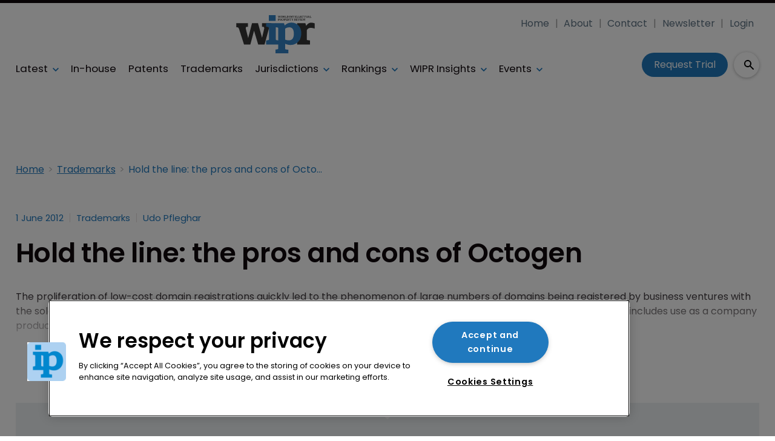

--- FILE ---
content_type: text/html; charset=utf-8
request_url: https://www.google.com/recaptcha/api2/aframe
body_size: 247
content:
<!DOCTYPE HTML><html><head><meta http-equiv="content-type" content="text/html; charset=UTF-8"></head><body><script nonce="sXpEI8dtNMbXeXQ7dEmaEQ">/** Anti-fraud and anti-abuse applications only. See google.com/recaptcha */ try{var clients={'sodar':'https://pagead2.googlesyndication.com/pagead/sodar?'};window.addEventListener("message",function(a){try{if(a.source===window.parent){var b=JSON.parse(a.data);var c=clients[b['id']];if(c){var d=document.createElement('img');d.src=c+b['params']+'&rc='+(localStorage.getItem("rc::a")?sessionStorage.getItem("rc::b"):"");window.document.body.appendChild(d);sessionStorage.setItem("rc::e",parseInt(sessionStorage.getItem("rc::e")||0)+1);localStorage.setItem("rc::h",'1769309080102');}}}catch(b){}});window.parent.postMessage("_grecaptcha_ready", "*");}catch(b){}</script></body></html>

--- FILE ---
content_type: application/javascript; charset=UTF-8
request_url: https://www.worldipreview.com/_next/static/chunks/blazePbSearchFilter.81b1ff61d4444852.js
body_size: 26735
content:
(self.webpackChunk_N_E=self.webpackChunk_N_E||[]).push([[2275],{43550:function(e,t,n){var r;/*! For license information please see main.js.LICENSE.txt */e.exports=(r=n(27378),function(){var e={360:function(){!function(){"use strict";if("object"==typeof window){if("IntersectionObserver"in window&&"IntersectionObserverEntry"in window&&"intersectionRatio"in window.IntersectionObserverEntry.prototype)"isIntersecting"in window.IntersectionObserverEntry.prototype||Object.defineProperty(window.IntersectionObserverEntry.prototype,"isIntersecting",{get:function(){return this.intersectionRatio>0}});else{var e=function(e){for(var t=window.document,n=o(t);n;)n=o(t=n.ownerDocument);return t}(),t=[],n=null,r=null;s.prototype.THROTTLE_TIMEOUT=100,s.prototype.POLL_INTERVAL=null,s.prototype.USE_MUTATION_OBSERVER=!0,s._setupCrossOriginUpdater=function(){return n||(n=function(e,n){r=e&&n?f(e,n):{top:0,bottom:0,left:0,right:0,width:0,height:0},t.forEach(function(e){e._checkForIntersections()})}),n},s._resetCrossOriginUpdater=function(){n=null,r=null},s.prototype.observe=function(e){if(!this._observationTargets.some(function(t){return t.element==e})){if(!e||1!=e.nodeType)throw Error("target must be an Element");this._registerInstance(),this._observationTargets.push({element:e,entry:null}),this._monitorIntersections(e.ownerDocument),this._checkForIntersections()}},s.prototype.unobserve=function(e){this._observationTargets=this._observationTargets.filter(function(t){return t.element!=e}),this._unmonitorIntersections(e.ownerDocument),0==this._observationTargets.length&&this._unregisterInstance()},s.prototype.disconnect=function(){this._observationTargets=[],this._unmonitorAllIntersections(),this._unregisterInstance()},s.prototype.takeRecords=function(){var e=this._queuedEntries.slice();return this._queuedEntries=[],e},s.prototype._initThresholds=function(e){var t=e||[0];return Array.isArray(t)||(t=[t]),t.sort().filter(function(e,t,n){if("number"!=typeof e||isNaN(e)||e<0||e>1)throw Error("threshold must be a number between 0 and 1 inclusively");return e!==n[t-1]})},s.prototype._parseRootMargin=function(e){var t=(e||"0px").split(/\s+/).map(function(e){var t=/^(-?\d*\.?\d+)(px|%)$/.exec(e);if(!t)throw Error("rootMargin must be specified in pixels or percent");return{value:parseFloat(t[1]),unit:t[2]}});return t[1]=t[1]||t[0],t[2]=t[2]||t[0],t[3]=t[3]||t[1],t},s.prototype._monitorIntersections=function(t){var n=t.defaultView;if(n&&-1==this._monitoringDocuments.indexOf(t)){var r=this._checkForIntersections,i=null,s=null;if(this.POLL_INTERVAL?i=n.setInterval(r,this.POLL_INTERVAL):(a(n,"resize",r,!0),a(t,"scroll",r,!0),this.USE_MUTATION_OBSERVER&&"MutationObserver"in n&&(s=new n.MutationObserver(r)).observe(t,{attributes:!0,childList:!0,characterData:!0,subtree:!0})),this._monitoringDocuments.push(t),this._monitoringUnsubscribes.push(function(){var e=t.defaultView;e&&(i&&e.clearInterval(i),u(e,"resize",r,!0)),u(t,"scroll",r,!0),s&&s.disconnect()}),t!=(this.root&&(this.root.ownerDocument||this.root)||e)){var c=o(t);c&&this._monitorIntersections(c.ownerDocument)}}},s.prototype._unmonitorIntersections=function(t){var n=this._monitoringDocuments.indexOf(t);if(-1!=n){var r=this.root&&(this.root.ownerDocument||this.root)||e;if(!this._observationTargets.some(function(e){var n=e.element.ownerDocument;if(n==t)return!0;for(;n&&n!=r;){var i=o(n);if((n=i&&i.ownerDocument)==t)return!0}return!1})){var i=this._monitoringUnsubscribes[n];if(this._monitoringDocuments.splice(n,1),this._monitoringUnsubscribes.splice(n,1),i(),t!=r){var s=o(t);s&&this._unmonitorIntersections(s.ownerDocument)}}}},s.prototype._unmonitorAllIntersections=function(){var e=this._monitoringUnsubscribes.slice(0);this._monitoringDocuments.length=0,this._monitoringUnsubscribes.length=0;for(var t=0;t<e.length;t++)e[t]()},s.prototype._checkForIntersections=function(){if(this.root||!n||r){var e=this._rootIsInDom(),t=e?this._getRootRect():{top:0,bottom:0,left:0,right:0,width:0,height:0};this._observationTargets.forEach(function(r){var o=r.element,s=c(o),a=this._rootContainsTarget(o),u=r.entry,l=e&&a&&this._computeTargetAndRootIntersection(o,s,t),f=null;this._rootContainsTarget(o)?n&&!this.root||(f=t):f={top:0,bottom:0,left:0,right:0,width:0,height:0};var h=r.entry=new i({time:window.performance&&performance.now&&performance.now(),target:o,boundingClientRect:s,rootBounds:f,intersectionRect:l});u?e&&a?this._hasCrossedThreshold(u,h)&&this._queuedEntries.push(h):u&&u.isIntersecting&&this._queuedEntries.push(h):this._queuedEntries.push(h)},this),this._queuedEntries.length&&this._callback(this.takeRecords(),this)}},s.prototype._computeTargetAndRootIntersection=function(t,o,i){if("none"!=window.getComputedStyle(t).display){for(var s,a,u,l,h,p,m,g,b=o,v=d(t),y=!1;!y&&v;){var _=null,O=1==v.nodeType?window.getComputedStyle(v):{};if("none"==O.display)return null;if(v==this.root||9==v.nodeType){if(y=!0,v==this.root||v==e)n&&!this.root?r&&(0!=r.width||0!=r.height)?_=r:(v=null,_=null,b=null):_=i;else{var E=d(v),w=E&&c(E),j=E&&this._computeTargetAndRootIntersection(E,w,i);w&&j?(v=E,_=f(w,j)):(v=null,b=null)}}else{var S=v.ownerDocument;v!=S.body&&v!=S.documentElement&&"visible"!=O.overflow&&(_=c(v))}if(_&&(s=_,a=b,u=Math.max(s.top,a.top),l=Math.min(s.bottom,a.bottom),h=Math.max(s.left,a.left),g=l-u,b=(m=(p=Math.min(s.right,a.right))-h)>=0&&g>=0&&{top:u,bottom:l,left:h,right:p,width:m,height:g}||null),!b)break;v=v&&d(v)}return b}},s.prototype._getRootRect=function(){var t;if(this.root&&!p(this.root))t=c(this.root);else{var n=p(this.root)?this.root:e,r=n.documentElement,o=n.body;t={top:0,left:0,right:r.clientWidth||o.clientWidth,width:r.clientWidth||o.clientWidth,bottom:r.clientHeight||o.clientHeight,height:r.clientHeight||o.clientHeight}}return this._expandRectByRootMargin(t)},s.prototype._expandRectByRootMargin=function(e){var t=this._rootMarginValues.map(function(t,n){return"px"==t.unit?t.value:t.value*(n%2?e.width:e.height)/100}),n={top:e.top-t[0],right:e.right+t[1],bottom:e.bottom+t[2],left:e.left-t[3]};return n.width=n.right-n.left,n.height=n.bottom-n.top,n},s.prototype._hasCrossedThreshold=function(e,t){var n=e&&e.isIntersecting?e.intersectionRatio||0:-1,r=t.isIntersecting?t.intersectionRatio||0:-1;if(n!==r)for(var o=0;o<this.thresholds.length;o++){var i=this.thresholds[o];if(i==n||i==r||i<n!=i<r)return!0}},s.prototype._rootIsInDom=function(){return!this.root||h(e,this.root)},s.prototype._rootContainsTarget=function(t){var n=this.root&&(this.root.ownerDocument||this.root)||e;return h(n,t)&&(!this.root||n==t.ownerDocument)},s.prototype._registerInstance=function(){0>t.indexOf(this)&&t.push(this)},s.prototype._unregisterInstance=function(){var e=t.indexOf(this);-1!=e&&t.splice(e,1)},window.IntersectionObserver=s,window.IntersectionObserverEntry=i}}function o(e){try{return e.defaultView&&e.defaultView.frameElement||null}catch(e){return null}}function i(e){this.time=e.time,this.target=e.target,this.rootBounds=l(e.rootBounds),this.boundingClientRect=l(e.boundingClientRect),this.intersectionRect=l(e.intersectionRect||{top:0,bottom:0,left:0,right:0,width:0,height:0}),this.isIntersecting=!!e.intersectionRect;var t=this.boundingClientRect,n=t.width*t.height,r=this.intersectionRect,o=r.width*r.height;this.intersectionRatio=n?Number((o/n).toFixed(4)):this.isIntersecting?1:0}function s(e,t){var n,r,o,i=t||{};if("function"!=typeof e)throw Error("callback must be a function");if(i.root&&1!=i.root.nodeType&&9!=i.root.nodeType)throw Error("root must be a Document or Element");this._checkForIntersections=(n=this._checkForIntersections.bind(this),r=this.THROTTLE_TIMEOUT,o=null,function(){o||(o=setTimeout(function(){n(),o=null},r))}),this._callback=e,this._observationTargets=[],this._queuedEntries=[],this._rootMarginValues=this._parseRootMargin(i.rootMargin),this.thresholds=this._initThresholds(i.threshold),this.root=i.root||null,this.rootMargin=this._rootMarginValues.map(function(e){return e.value+e.unit}).join(" "),this._monitoringDocuments=[],this._monitoringUnsubscribes=[]}function a(e,t,n,r){"function"==typeof e.addEventListener?e.addEventListener(t,n,r||!1):"function"==typeof e.attachEvent&&e.attachEvent("on"+t,n)}function u(e,t,n,r){"function"==typeof e.removeEventListener?e.removeEventListener(t,n,r||!1):"function"==typeof e.detatchEvent&&e.detatchEvent("on"+t,n)}function c(e){var t;try{t=e.getBoundingClientRect()}catch(e){}return t?(t.width&&t.height||(t={top:t.top,right:t.right,bottom:t.bottom,left:t.left,width:t.right-t.left,height:t.bottom-t.top}),t):{top:0,bottom:0,left:0,right:0,width:0,height:0}}function l(e){return!e||"x"in e?e:{top:e.top,y:e.top,bottom:e.bottom,left:e.left,x:e.left,right:e.right,width:e.width,height:e.height}}function f(e,t){var n=t.top-e.top,r=t.left-e.left;return{top:n,left:r,height:t.height,width:t.width,bottom:n+t.height,right:r+t.width}}function h(e,t){for(var n=t;n;){if(n==e)return!0;n=d(n)}return!1}function d(t){var n=t.parentNode;return 9==t.nodeType&&t!=e?o(t):(n&&n.assignedSlot&&(n=n.assignedSlot.parentNode),n&&11==n.nodeType&&n.host?n.host:n)}function p(e){return e&&9===e.nodeType}}()},320:function(e){"use strict";var t=Object.getOwnPropertySymbols,n=Object.prototype.hasOwnProperty,r=Object.prototype.propertyIsEnumerable;e.exports=!function(){try{if(!Object.assign)return!1;var e=new String("abc");if(e[5]="de","5"===Object.getOwnPropertyNames(e)[0])return!1;for(var t={},n=0;n<10;n++)t["_"+String.fromCharCode(n)]=n;if("0123456789"!==Object.getOwnPropertyNames(t).map(function(e){return t[e]}).join(""))return!1;var r={};return"abcdefghijklmnopqrst".split("").forEach(function(e){r[e]=e}),"abcdefghijklmnopqrst"===Object.keys(Object.assign({},r)).join("")}catch(e){return!1}}()?function(e,o){for(var i,s,a=function(e){if(null==e)throw TypeError("Object.assign cannot be called with null or undefined");return Object(e)}(e),u=1;u<arguments.length;u++){for(var c in i=Object(arguments[u]))n.call(i,c)&&(a[c]=i[c]);if(t){s=t(i);for(var l=0;l<s.length;l++)r.call(i,s[l])&&(a[s[l]]=i[s[l]])}}return a}:Object.assign},837:function(e,t,n){"use strict";n(320);var r=n(787),o=60103;if("function"==typeof Symbol&&Symbol.for){var i=Symbol.for;o=i("react.element"),i("react.fragment")}var s=r.__SECRET_INTERNALS_DO_NOT_USE_OR_YOU_WILL_BE_FIRED.ReactCurrentOwner,a=Object.prototype.hasOwnProperty,u={key:!0,ref:!0,__self:!0,__source:!0};function c(e,t,n){var r,i={},c=null,l=null;for(r in void 0!==n&&(c=""+n),void 0!==t.key&&(c=""+t.key),void 0!==t.ref&&(l=t.ref),t)a.call(t,r)&&!u.hasOwnProperty(r)&&(i[r]=t[r]);if(e&&e.defaultProps)for(r in t=e.defaultProps)void 0===i[r]&&(i[r]=t[r]);return{$$typeof:o,type:e,key:c,ref:l,props:i,_owner:s.current}}t.jsx=c,t.jsxs=c},322:function(e,t,n){"use strict";e.exports=n(837)},787:function(e){"use strict";e.exports=r}},t={};function n(r){var o=t[r];if(void 0!==o)return o.exports;var i=t[r]={exports:{}};return e[r](i,i.exports,n),i.exports}n.d=function(e,t){for(var r in t)n.o(t,r)&&!n.o(e,r)&&Object.defineProperty(e,r,{enumerable:!0,get:t[r]})},n.o=function(e,t){return Object.prototype.hasOwnProperty.call(e,t)},n.r=function(e){"undefined"!=typeof Symbol&&Symbol.toStringTag&&Object.defineProperty(e,Symbol.toStringTag,{value:"Module"}),Object.defineProperty(e,"__esModule",{value:!0})};var o={};return function(){"use strict";function e(e,t,n){return t in e?Object.defineProperty(e,t,{value:n,enumerable:!0,configurable:!0,writable:!0}):e[t]=n,e}function t(e){if(Array.isArray(e))return e}function r(e,t){(null==t||t>e.length)&&(t=e.length);for(var n=0,r=Array(t);n<t;n++)r[n]=e[n];return r}function i(e,t){if(e){if("string"==typeof e)return r(e,t);var n=Object.prototype.toString.call(e).slice(8,-1);return"Object"===n&&e.constructor&&(n=e.constructor.name),"Map"===n||"Set"===n?Array.from(e):"Arguments"===n||/^(?:Ui|I)nt(?:8|16|32)(?:Clamped)?Array$/.test(n)?r(e,t):void 0}}function s(){throw TypeError("Invalid attempt to destructure non-iterable instance.\nIn order to be iterable, non-array objects must have a [Symbol.iterator]() method.")}function a(e,n){return t(e)||function(e,t){var n=null==e?null:"undefined"!=typeof Symbol&&e[Symbol.iterator]||e["@@iterator"];if(null!=n){var r,o,i=[],s=!0,a=!1;try{for(n=n.call(e);!(s=(r=n.next()).done)&&(i.push(r.value),!t||i.length!==t);s=!0);}catch(e){a=!0,o=e}finally{try{s||null==n.return||n.return()}finally{if(a)throw o}}return i}}(e,n)||i(e,n)||s()}n.r(o),n.d(o,{default:function(){return _}});var u=function(e){return!!e&&Object.keys(e).filter(function(t){return!!e[t]}).map(function(e){return"".concat(e)}).join(" ")},c=function(e){var t=arguments.length>1&&void 0!==arguments[1]?arguments[1]:{},n="string"==typeof e?e:u(e),r=u(t);return r?"".concat(n," ").concat(r):n},l=n(787);n(360);var f=n(322),h=function(e){var t=e.message,n=e.icon;return(0,f.jsxs)("div",{className:"validation","data-testid":"validation-message",children:[(0,f.jsx)("i",{className:"material-icons",children:n}),t]})};function d(e,t){return t.map(function(t){return parseFloat(e.getAttribute(t))})}function p(e){return document.querySelector(".".concat(e))}h.defaultProps={icon:"warning"};var m=function(e,n){var r,o=0,u=0;if(p(e)){var c,l=function(){try{var e=Object.defineProperty({},"passive",{get:function(){return!1}});return window.addEventListener("checkPassive",null,e),window.removeEventListener("checkPassive",null,e),!0}catch(e){return!1}}(),f={touchLeft:(c=p(e)).querySelector(".range__filter--left"),touchRight:c.querySelector(".range__filter--right"),lineSpan:c.querySelector(".range__filter--line span")},h=f.touchLeft,m=f.touchRight,g=f.lineSpan,b=t(r=d(p(e),["min","max","min-value","max-value","step"]))||function(e){if("undefined"!=typeof Symbol&&null!=e[Symbol.iterator]||null!=e["@@iterator"])return Array.from(e)}(r)||i(r)||s(),v=b[0],y=b[1],_=a(b.slice(2),3),O=_[0],E=void 0===O?v:O,w=_[1],j=void 0===w?y:w,S=_[2],P=void 0===S?0:S;P=Math.abs(P),E<v&&(E=v),j>y&&(j=y),E>j&&(E=j);var T=function(t){var n,r,o,i,s,a=t.typeValue,u=t.attribute,c=t.isRight,l=(a-v)/(y-v);(c?m:h).style.left=(r=(n={handler:h,isRight:c,parent:p(e),ratio:l}).ratio,o=n.parent,i=n.handler,s=n.isRight?26:0,"".concat(Math.ceil(r*(o.offsetWidth-(i.offsetWidth+26))+s),"px")),g.style.marginLeft="".concat(h.offsetLeft,"px"),g.style.width="".concat(m.offsetLeft-h.offsetLeft,"px"),p(e).setAttribute(u,a)};u=0,o=0,h.style.left="0px",g.style.marginLeft="0px",g.style.width="".concat(p(e).offsetWidth-h.offsetWidth,"px"),m.style.left="".concat(p(e).offsetWidth-h.offsetWidth,"px");var R=p(e).offsetWidth-m.offsetWidth,I=null,x=g.offsetWidth-26;T({attribute:"min-value",typeValue:E}),T({attribute:"max-value",isRight:!0,typeValue:j});var k=function(){var t=(g.offsetWidth-26)/x,n=g.offsetLeft/x,r=n+t;if(n=n*(y-v)+v,r=r*(y-v)+v,P){var o=Math.floor(n/P);n=P*o,o=Math.floor(r/P),r=P*o}n>r||p(e).setAttribute("min-value",n.toString()),r<n||p(e).setAttribute("max-value",r.toString())},N=function(t){u=(t.touches?t.touches[0]:t).pageX-o,I&&I===h&&(u>m.offsetLeft-I.offsetWidth+10&&(u=m.offsetLeft-I.offsetWidth+10),u<0&&(u=0)),I&&I===m&&(u<h.offsetLeft+h.offsetWidth-10&&(u=h.offsetLeft+h.offsetWidth-10),u>R&&(u=R)),I&&(I.style.left="".concat(u,"px")),g.style.marginLeft="".concat(h.offsetLeft,"px"),g.style.width="".concat(m.offsetLeft-h.offsetLeft,"px"),k();var r=a(d(p(e),["min-value","max-value"]),2);n(r[0],r[1])},C=function t(){document.removeEventListener("click",t),document.removeEventListener("mousemove",N),document.removeEventListener("mouseup",t),document.removeEventListener("touchmove",N),document.removeEventListener("touchend",t),I=null,k();var r=a(d(p(e),["min-value","max-value"]),2);n(r[0],r[1])};h.addEventListener("mousedown",D),m.addEventListener("mousedown",D),h.addEventListener("touchstart",D,!!l&&{passive:!0}),m.addEventListener("touchstart",D,!!l&&{passive:!0})}function D(e){e.defaultPrevented&&e.preventDefault();var t=e.touches?e.touches[0]:e;u=this===h?h.offsetLeft:m.offsetLeft,o=t.pageX-u,I=this,document.addEventListener("mousemove",N),document.addEventListener("mouseup",C),document.addEventListener("touchmove",N,!!l&&{passive:!0}),document.addEventListener("touchend",C),document.addEventListener("click",C)}},g=["label","modifier","onChange","required","error","validationMessage","value","name","id"];function b(e,t){var n=Object.keys(e);if(Object.getOwnPropertySymbols){var r=Object.getOwnPropertySymbols(e);t&&(r=r.filter(function(t){return Object.getOwnPropertyDescriptor(e,t).enumerable})),n.push.apply(n,r)}return n}function v(t){for(var n=1;n<arguments.length;n++){var r=null!=arguments[n]?arguments[n]:{};n%2?b(Object(r),!0).forEach(function(n){e(t,n,r[n])}):Object.getOwnPropertyDescriptors?Object.defineProperties(t,Object.getOwnPropertyDescriptors(r)):b(Object(r)).forEach(function(e){Object.defineProperty(t,e,Object.getOwnPropertyDescriptor(r,e))})}return t}var y=function(t){var n=t.label,r=t.modifier,o=t.onChange,i=t.required,s=t.error,u=t.validationMessage,d=t.value,p=t.name,b=t.id,y=function(e,t){if(null==e)return{};var n,r,o=function(e,t){if(null==e)return{};var n,r,o={},i=Object.keys(e);for(r=0;r<i.length;r++)n=i[r],t.indexOf(n)>=0||(o[n]=e[n]);return o}(e,t);if(Object.getOwnPropertySymbols){var i=Object.getOwnPropertySymbols(e);for(r=0;r<i.length;r++)n=i[r],t.indexOf(n)>=0||Object.prototype.propertyIsEnumerable.call(e,n)&&(o[n]=e[n])}return o}(t,g),_=a((0,l.useState)(d||{}),2),O=_[0],E=_[1],w=a((0,l.useState)(s),2),j=w[0],S=w[1];(0,l.useEffect)(function(){S(s)},[s]),(0,l.useEffect)(function(){E(d||{})},[d]),(0,l.useEffect)(function(){var e=function(e,t){var n=v(v({},O),{},{minValue:e,maxValue:t});o({value:n}),E(n)},t=function(){m(b,e)};document.addEventListener("DOMContentLoaded",t),"interactive"!==document.readyState&&"complete"!==document.readyState||t(),function(){var e=arguments.length>0&&void 0!==arguments[0]?arguments[0]:1e3;setTimeout(t,e)}(5e3)},[b,d,o]);var P=c(e({},"form-field--".concat(r),!!r)),T=c({required:i}),R=O.min,I=O.max,x=O.step,k=O.minValue,N=void 0===k?0:k,C=O.maxValue,D=void 0===C?0:C;return(0,f.jsxs)("div",{className:"form-field form-field--range ".concat(P),children:[n&&(0,f.jsx)("label",{htmlFor:b,className:T,children:n}),(0,f.jsxs)("div",{className:"values",children:[(0,f.jsx)("span",{children:Number(N).toLocaleString("en-US")}),(0,f.jsx)("span",{children:Number(D).toLocaleString("en-US")})]}),(0,f.jsxs)("div",v(v({},y),{},{min:void 0===R?0:R,max:void 0===I?0:I,step:void 0===x?1:x,"min-value":N,"max-value":D,id:"".concat(p,"Range"),className:"range__filter ".concat(b),children:[(0,f.jsx)("div",{className:"range__filter--left",children:(0,f.jsx)("span",{})}),(0,f.jsx)("div",{className:"range__filter--right",children:(0,f.jsx)("span",{})}),(0,f.jsx)("div",{className:"range__filter--line",children:(0,f.jsx)("span",{})})]})),j&&(0,f.jsx)(h,{message:u})]})};y.defaultProps={error:!1,label:"",modifier:"",name:"",validationMessage:"This field is required"};var _=y}(),o}())},99781:function(e){"use strict";var t={}.hasOwnProperty,n=function(e,n){if(!e)return n;var r={};for(var o in n)r[o]=t.call(e,o)?e[o]:n[o];return r},r=/[ -,\.\/:-@\[-\^`\{-~]/,o=/[ -,\.\/:-@\[\]\^`\{-~]/,i=/(^|\\+)?(\\[A-F0-9]{1,6})\x20(?![a-fA-F0-9\x20])/g,s=function e(t,s){"single"!=(s=n(s,e.options)).quotes&&"double"!=s.quotes&&(s.quotes="single");for(var a="double"==s.quotes?'"':"'",u=s.isIdentifier,c=t.charAt(0),l="",f=0,h=t.length;f<h;){var d=t.charAt(f++),p=d.charCodeAt(),m=void 0;if(p<32||p>126){if(p>=55296&&p<=56319&&f<h){var g=t.charCodeAt(f++);(64512&g)==56320?p=((1023&p)<<10)+(1023&g)+65536:f--}m="\\"+p.toString(16).toUpperCase()+" "}else m=s.escapeEverything?r.test(d)?"\\"+d:"\\"+p.toString(16).toUpperCase()+" ":/[\t\n\f\r\x0B]/.test(d)?"\\"+p.toString(16).toUpperCase()+" ":"\\"==d||!u&&('"'==d&&a==d||"'"==d&&a==d)||u&&o.test(d)?"\\"+d:d;l+=m}return(u&&(/^-[-\d]/.test(l)?l="\\-"+l.slice(1):/\d/.test(c)&&(l="\\3"+c+" "+l.slice(1))),l=l.replace(i,function(e,t,n){return t&&t.length%2?e:(t||"")+n}),!u&&s.wrap)?a+l+a:l};s.options={escapeEverything:!1,isIdentifier:!1,quotes:"single",wrap:!1},s.version="3.0.0",e.exports=s},33198:function(e,t,n){var r=0/0,o=/^\s+|\s+$/g,i=/^[-+]0x[0-9a-f]+$/i,s=/^0b[01]+$/i,a=/^0o[0-7]+$/i,u=parseInt,c="object"==typeof n.g&&n.g&&n.g.Object===Object&&n.g,l="object"==typeof self&&self&&self.Object===Object&&self,f=c||l||Function("return this")(),h=Object.prototype.toString,d=Math.max,p=Math.min,m=function(){return f.Date.now()};function g(e){var t=typeof e;return!!e&&("object"==t||"function"==t)}function b(e){if("number"==typeof e)return e;if("symbol"==typeof(t=e)||t&&"object"==typeof t&&"[object Symbol]"==h.call(t))return r;if(g(e)){var t,n="function"==typeof e.valueOf?e.valueOf():e;e=g(n)?n+"":n}if("string"!=typeof e)return 0===e?e:+e;e=e.replace(o,"");var c=s.test(e);return c||a.test(e)?u(e.slice(2),c?2:8):i.test(e)?r:+e}e.exports=function(e,t,n){var r,o,i,s,a,u,c=0,l=!1,f=!1,h=!0;if("function"!=typeof e)throw TypeError("Expected a function");function v(t){var n=r,i=o;return r=o=void 0,c=t,s=e.apply(i,n)}function y(e){var n=e-u,r=e-c;return void 0===u||n>=t||n<0||f&&r>=i}function _(){var e,n,r,o=m();if(y(o))return O(o);a=setTimeout(_,(e=o-u,n=o-c,r=t-e,f?p(r,i-n):r))}function O(e){return(a=void 0,h&&r)?v(e):(r=o=void 0,s)}function E(){var e,n=m(),i=y(n);if(r=arguments,o=this,u=n,i){if(void 0===a)return c=e=u,a=setTimeout(_,t),l?v(e):s;if(f)return a=setTimeout(_,t),v(u)}return void 0===a&&(a=setTimeout(_,t)),s}return t=b(t)||0,g(n)&&(l=!!n.leading,i=(f="maxWait"in n)?d(b(n.maxWait)||0,t):i,h="trailing"in n?!!n.trailing:h),E.cancel=function(){void 0!==a&&clearTimeout(a),c=0,r=u=o=a=void 0},E.flush=function(){return void 0===a?s:O(m())},E}},19913:function(e,t,n){var r,o,i,s="__lodash_hash_undefined__",a=/^\[object .+?Constructor\]$/,u="object"==typeof n.g&&n.g&&n.g.Object===Object&&n.g,c="object"==typeof self&&self&&self.Object===Object&&self,l=u||c||Function("return this")();function f(e,t){return!!(e?e.length:0)&&function(e,t,n){if(t!=t)return function(e,t,n,r){for(var o=e.length,i=n+(r?1:-1);r?i--:++i<o;)if(t(e[i],i,e))return i;return -1}(e,p,n);for(var r=n-1,o=e.length;++r<o;)if(e[r]===t)return r;return -1}(e,t,0)>-1}function h(e,t,n){for(var r=-1,o=e?e.length:0;++r<o;)if(n(t,e[r]))return!0;return!1}function d(e,t){for(var n=-1,r=e?e.length:0,o=Array(r);++n<r;)o[n]=t(e[n],n,e);return o}function p(e){return e!=e}var m=Array.prototype,g=Function.prototype,b=Object.prototype,v=l["__core-js_shared__"],y=(r=/[^.]+$/.exec(v&&v.keys&&v.keys.IE_PROTO||""))?"Symbol(src)_1."+r:"",_=g.toString,O=b.hasOwnProperty,E=b.toString,w=RegExp("^"+_.call(O).replace(/[\\^$.*+?()[\]{}|]/g,"\\$&").replace(/hasOwnProperty|(function).*?(?=\\\()| for .+?(?=\\\])/g,"$1.*?")+"$"),j=m.splice,S=Math.max,P=Math.min,T=A(l,"Map"),R=A(Object,"create");function I(e){var t=-1,n=e?e.length:0;for(this.clear();++t<n;){var r=e[t];this.set(r[0],r[1])}}function x(e){var t=-1,n=e?e.length:0;for(this.clear();++t<n;){var r=e[t];this.set(r[0],r[1])}}function k(e){var t=-1,n=e?e.length:0;for(this.clear();++t<n;){var r=e[t];this.set(r[0],r[1])}}function N(e){var t=-1,n=e?e.length:0;for(this.__data__=new k;++t<n;)this.add(e[t])}function C(e,t){for(var n,r=e.length;r--;)if((n=e[r][0])===t||n!=n&&t!=t)return r;return -1}function D(e){var t,n;return e&&"object"==typeof e&&null!=(t=e)&&"number"==typeof(n=t.length)&&n>-1&&n%1==0&&n<=9007199254740991&&!q(t)?e:[]}function L(e,t){var n,r=e.__data__;return("string"==(n=typeof t)||"number"==n||"symbol"==n||"boolean"==n?"__proto__"!==t:null===t)?r["string"==typeof t?"string":"hash"]:r.map}function A(e,t){var n=null==e?void 0:e[t];return!(!F(n)||y&&y in n)&&(q(n)||function(e){var t=!1;if(null!=e&&"function"!=typeof e.toString)try{t=!!(e+"")}catch(e){}return t}(n)?w:a).test(function(e){if(null!=e){try{return _.call(e)}catch(e){}try{return e+""}catch(e){}}return""}(n))?n:void 0}I.prototype.clear=function(){this.__data__=R?R(null):{}},I.prototype.delete=function(e){return this.has(e)&&delete this.__data__[e]},I.prototype.get=function(e){var t=this.__data__;if(R){var n=t[e];return n===s?void 0:n}return O.call(t,e)?t[e]:void 0},I.prototype.has=function(e){var t=this.__data__;return R?void 0!==t[e]:O.call(t,e)},I.prototype.set=function(e,t){return this.__data__[e]=R&&void 0===t?s:t,this},x.prototype.clear=function(){this.__data__=[]},x.prototype.delete=function(e){var t=this.__data__,n=C(t,e);return!(n<0)&&(n==t.length-1?t.pop():j.call(t,n,1),!0)},x.prototype.get=function(e){var t=this.__data__,n=C(t,e);return n<0?void 0:t[n][1]},x.prototype.has=function(e){return C(this.__data__,e)>-1},x.prototype.set=function(e,t){var n=this.__data__,r=C(n,e);return r<0?n.push([e,t]):n[r][1]=t,this},k.prototype.clear=function(){this.__data__={hash:new I,map:new(T||x),string:new I}},k.prototype.delete=function(e){return L(this,e).delete(e)},k.prototype.get=function(e){return L(this,e).get(e)},k.prototype.has=function(e){return L(this,e).has(e)},k.prototype.set=function(e,t){return L(this,e).set(e,t),this},N.prototype.add=N.prototype.push=function(e){return this.__data__.set(e,s),this},N.prototype.has=function(e){return this.__data__.has(e)};var M=(o=function(e){var t=d(e,D);return t.length&&t[0]===e[0]?function(e,t,n){for(var r=n?h:f,o=e[0].length,i=e.length,s=i,a=Array(i),u=1/0,c=[];s--;){var l=e[s];s&&t&&(l=d(l,function(e){return function(t){return e(t)}}(t))),u=P(l.length,u),a[s]=!n&&(t||o>=120&&l.length>=120)?new N(s&&l):void 0}l=e[0];var p=-1,m=a[0];e:for(;++p<o&&c.length<u;){var g=l[p],b=t?t(g):g;if(g=n||0!==g?g:0,!(m?m.has(b):r(c,b,n))){for(s=i;--s;){var v=a[s];if(!(v?v.has(b):r(e[s],b,n)))continue e}m&&m.push(b),c.push(g)}}return c}(t):[]},i=S(void 0===i?o.length-1:i,0),function(){for(var e=arguments,t=-1,n=S(e.length-i,0),r=Array(n);++t<n;)r[t]=e[i+t];t=-1;for(var s=Array(i+1);++t<i;)s[t]=e[t];return s[i]=r,function(e,t,n){switch(n.length){case 0:return e.call(t);case 1:return e.call(t,n[0]);case 2:return e.call(t,n[0],n[1]);case 3:return e.call(t,n[0],n[1],n[2])}return e.apply(t,n)}(o,this,s)});function q(e){var t=F(e)?E.call(e):"";return"[object Function]"==t||"[object GeneratorFunction]"==t}function F(e){var t=typeof e;return!!e&&("object"==t||"function"==t)}e.exports=M},43590:function(e,t,n){var r=1/0,o="\ud800-\udfff",i="\\u0300-\\u036f\\ufe20-\\ufe23",s="\\u20d0-\\u20f0",a="\\ufe0e\\ufe0f",u="["+i+s+"]",c="\ud83c[\udffb-\udfff]",l="[^"+o+"]",f="(?:\ud83c[\udde6-\uddff]){2}",h="[\ud800-\udbff][\udc00-\udfff]",d="\\u200d",p="(?:"+u+"|"+c+")?",m="["+a+"]?",g="(?:"+d+"(?:"+[l,f,h].join("|")+")"+m+p+")*",b=RegExp(c+"(?="+c+")|(?:"+[l+u+"?",u,f,h,"["+o+"]"].join("|")+")"+(m+p+g),"g"),v=RegExp("["+d+o+i+s+a+"]"),y="object"==typeof n.g&&n.g&&n.g.Object===Object&&n.g,_="object"==typeof self&&self&&self.Object===Object&&self,O=y||_||Function("return this")(),E=Object.prototype.toString,w=O.Symbol,j=w?w.prototype:void 0,S=j?j.toString:void 0;e.exports=function(e){var t,n,o,i,s,a=(o=e=null==(n=e)?"":function(e){if("string"==typeof e)return e;if("symbol"==typeof(t=e)||t&&"object"==typeof t&&"[object Symbol]"==E.call(t))return S?S.call(e):"";var t,n=e+"";return"0"==n&&1/e==-r?"-0":n}(n),v.test(o))?(t=e,v.test(t)?t.match(b)||[]:t.split("")):void 0,u=a?a[0]:e.charAt(0),c=a?(s=a.length,function(e,t,n){var r=-1,o=e.length;t<0&&(t=-t>o?0:o+t),(n=n>o?o:n)<0&&(n+=o),o=t>n?0:n-t>>>0,t>>>=0;for(var i=Array(o);++r<o;)i[r]=e[r+t];return i}(a,1,i=void 0===i?s:i)).join(""):e.slice(1);return u.toUpperCase()+c}},64823:function(e,t,n){"use strict";var r=function(e){return e&&e.__esModule?e:{default:e}},o=r(n(50745));t.Nr=o.default,r(n(51265)).default},50745:function(e,t,n){"use strict";t.__esModule=!0;var r=n(27378);t.default=function(e,t){var n=r.useState(e),o=n[0],i=n[1];return r.useEffect(function(){var n=setTimeout(function(){i(e)},t);return function(){clearTimeout(n)}},[e,t]),o}},51265:function(e,t,n){"use strict";var r,o=function(e,t){var n,r,o,i,s={label:0,sent:function(){if(1&o[0])throw o[1];return o[1]},trys:[],ops:[]};return i={next:a(0),throw:a(1),return:a(2)},"function"==typeof Symbol&&(i[Symbol.iterator]=function(){return this}),i;function a(i){return function(a){return function(i){if(n)throw TypeError("Generator is already executing.");for(;s;)try{if(n=1,r&&(o=2&i[0]?r.return:i[0]?r.throw||((o=r.return)&&o.call(r),0):r.next)&&!(o=o.call(r,i[1])).done)return o;switch(r=0,o&&(i=[2&i[0],o.value]),i[0]){case 0:case 1:o=i;break;case 4:return s.label++,{value:i[1],done:!1};case 5:s.label++,r=i[1],i=[0];continue;case 7:i=s.ops.pop(),s.trys.pop();continue;default:if(!(o=(o=s.trys).length>0&&o[o.length-1])&&(6===i[0]||2===i[0])){s=0;continue}if(3===i[0]&&(!o||i[1]>o[0]&&i[1]<o[3])){s.label=i[1];break}if(6===i[0]&&s.label<o[1]){s.label=o[1],o=i;break}if(o&&s.label<o[2]){s.label=o[2],s.ops.push(i);break}o[2]&&s.ops.pop(),s.trys.pop();continue}i=t.call(e,s)}catch(e){i=[6,e],r=0}finally{n=o=0}if(5&i[0])throw i[1];return{value:i[0]?i[1]:void 0,done:!0}}([i,a])}}};t.__esModule=!0,n(17827);var i=(r=n(23615))&&r.__esModule?r:{default:r},s=n(27378);function a(e){var t=this,n=e.ref,r=e.once,i=void 0===r||r,a=e.offset,u=void 0===a?"0px":a,c=s.useState(!1),l=c[0],f=c[1],h=s.useRef();return s.useEffect(function(){var e,r,s;e=void 0,r=void 0,s=function(){var e,t;return o(this,function(r){return(e=(n||h||{}).current)?(t=new IntersectionObserver(function(t,n){var r=t[0];f(r.isIntersecting),r.isIntersecting&&i&&(null==n||n.unobserve(e))},{rootMargin:u}),e&&t.observe(e),[2,function(){null==t||t.unobserve(e)}]):[2]})},new(r||(r=Promise))(function(n,o){function i(e){try{u(s.next(e))}catch(e){o(e)}}function a(e){try{u(s.throw(e))}catch(e){o(e)}}function u(e){var t;e.done?n(e.value):((t=e.value)instanceof r?t:new r(function(e){e(t)})).then(i,a)}u((s=s.apply(t,e||[])).next())})},[u,i,n]),[l,h]}a.displayName="useInView",a.propTypes={ref:i.default.element,rootMargin:i.default.string},t.default=a},2562:function(e,t,n){"use strict";var r,o,i;/*! For license information please see main.js.LICENSE.txt */e.exports=(r=n(27378),o=n(31542),i=n(35906),function(){var e={360:function(){!function(){if("IntersectionObserver"in window&&"IntersectionObserverEntry"in window&&"intersectionRatio"in window.IntersectionObserverEntry.prototype)"isIntersecting"in window.IntersectionObserverEntry.prototype||Object.defineProperty(window.IntersectionObserverEntry.prototype,"isIntersecting",{get:function(){return this.intersectionRatio>0}});else{var e=function(e){for(var t=window.document,n=o(t);n;)n=o(t=n.ownerDocument);return t}(),t=[],n=null,r=null;s.prototype.THROTTLE_TIMEOUT=100,s.prototype.POLL_INTERVAL=null,s.prototype.USE_MUTATION_OBSERVER=!0,s._setupCrossOriginUpdater=function(){return n||(n=function(e,n){r=e&&n?f(e,n):{top:0,bottom:0,left:0,right:0,width:0,height:0},t.forEach(function(e){e._checkForIntersections()})}),n},s._resetCrossOriginUpdater=function(){n=null,r=null},s.prototype.observe=function(e){if(!this._observationTargets.some(function(t){return t.element==e})){if(!e||1!=e.nodeType)throw Error("target must be an Element");this._registerInstance(),this._observationTargets.push({element:e,entry:null}),this._monitorIntersections(e.ownerDocument),this._checkForIntersections()}},s.prototype.unobserve=function(e){this._observationTargets=this._observationTargets.filter(function(t){return t.element!=e}),this._unmonitorIntersections(e.ownerDocument),0==this._observationTargets.length&&this._unregisterInstance()},s.prototype.disconnect=function(){this._observationTargets=[],this._unmonitorAllIntersections(),this._unregisterInstance()},s.prototype.takeRecords=function(){var e=this._queuedEntries.slice();return this._queuedEntries=[],e},s.prototype._initThresholds=function(e){var t=e||[0];return Array.isArray(t)||(t=[t]),t.sort().filter(function(e,t,n){if("number"!=typeof e||isNaN(e)||e<0||e>1)throw Error("threshold must be a number between 0 and 1 inclusively");return e!==n[t-1]})},s.prototype._parseRootMargin=function(e){var t=(e||"0px").split(/\s+/).map(function(e){var t=/^(-?\d*\.?\d+)(px|%)$/.exec(e);if(!t)throw Error("rootMargin must be specified in pixels or percent");return{value:parseFloat(t[1]),unit:t[2]}});return t[1]=t[1]||t[0],t[2]=t[2]||t[0],t[3]=t[3]||t[1],t},s.prototype._monitorIntersections=function(t){var n=t.defaultView;if(n&&-1==this._monitoringDocuments.indexOf(t)){var r=this._checkForIntersections,i=null,s=null;if(this.POLL_INTERVAL?i=n.setInterval(r,this.POLL_INTERVAL):(a(n,"resize",r,!0),a(t,"scroll",r,!0),this.USE_MUTATION_OBSERVER&&"MutationObserver"in n&&(s=new n.MutationObserver(r)).observe(t,{attributes:!0,childList:!0,characterData:!0,subtree:!0})),this._monitoringDocuments.push(t),this._monitoringUnsubscribes.push(function(){var e=t.defaultView;e&&(i&&e.clearInterval(i),u(e,"resize",r,!0)),u(t,"scroll",r,!0),s&&s.disconnect()}),t!=(this.root&&(this.root.ownerDocument||this.root)||e)){var c=o(t);c&&this._monitorIntersections(c.ownerDocument)}}},s.prototype._unmonitorIntersections=function(t){var n=this._monitoringDocuments.indexOf(t);if(-1!=n){var r=this.root&&(this.root.ownerDocument||this.root)||e;if(!this._observationTargets.some(function(e){var n=e.element.ownerDocument;if(n==t)return!0;for(;n&&n!=r;){var i=o(n);if((n=i&&i.ownerDocument)==t)return!0}return!1})){var i=this._monitoringUnsubscribes[n];if(this._monitoringDocuments.splice(n,1),this._monitoringUnsubscribes.splice(n,1),i(),t!=r){var s=o(t);s&&this._unmonitorIntersections(s.ownerDocument)}}}},s.prototype._unmonitorAllIntersections=function(){var e=this._monitoringUnsubscribes.slice(0);this._monitoringDocuments.length=0,this._monitoringUnsubscribes.length=0;for(var t=0;t<e.length;t++)e[t]()},s.prototype._checkForIntersections=function(){if(this.root||!n||r){var e=this._rootIsInDom(),t=e?this._getRootRect():{top:0,bottom:0,left:0,right:0,width:0,height:0};this._observationTargets.forEach(function(r){var o=r.element,s=c(o),a=this._rootContainsTarget(o),u=r.entry,l=e&&a&&this._computeTargetAndRootIntersection(o,s,t),f=null;this._rootContainsTarget(o)?n&&!this.root||(f=t):f={top:0,bottom:0,left:0,right:0,width:0,height:0};var h=r.entry=new i({time:window.performance&&performance.now&&performance.now(),target:o,boundingClientRect:s,rootBounds:f,intersectionRect:l});u?e&&a?this._hasCrossedThreshold(u,h)&&this._queuedEntries.push(h):u&&u.isIntersecting&&this._queuedEntries.push(h):this._queuedEntries.push(h)},this),this._queuedEntries.length&&this._callback(this.takeRecords(),this)}},s.prototype._computeTargetAndRootIntersection=function(t,o,i){if("none"!=window.getComputedStyle(t).display){for(var s,a,u,l,h,p,m,g,b=o,v=d(t),y=!1;!y&&v;){var _=null,O=1==v.nodeType?window.getComputedStyle(v):{};if("none"==O.display)return null;if(v==this.root||9==v.nodeType){if(y=!0,v==this.root||v==e)n&&!this.root?r&&(0!=r.width||0!=r.height)?_=r:(v=null,_=null,b=null):_=i;else{var E=d(v),w=E&&c(E),j=E&&this._computeTargetAndRootIntersection(E,w,i);w&&j?(v=E,_=f(w,j)):(v=null,b=null)}}else{var S=v.ownerDocument;v!=S.body&&v!=S.documentElement&&"visible"!=O.overflow&&(_=c(v))}if(_&&(s=_,a=b,u=Math.max(s.top,a.top),l=Math.min(s.bottom,a.bottom),h=Math.max(s.left,a.left),g=l-u,b=(m=(p=Math.min(s.right,a.right))-h)>=0&&g>=0&&{top:u,bottom:l,left:h,right:p,width:m,height:g}||null),!b)break;v=v&&d(v)}return b}},s.prototype._getRootRect=function(){var t;if(this.root&&!p(this.root))t=c(this.root);else{var n=p(this.root)?this.root:e,r=n.documentElement,o=n.body;t={top:0,left:0,right:r.clientWidth||o.clientWidth,width:r.clientWidth||o.clientWidth,bottom:r.clientHeight||o.clientHeight,height:r.clientHeight||o.clientHeight}}return this._expandRectByRootMargin(t)},s.prototype._expandRectByRootMargin=function(e){var t=this._rootMarginValues.map(function(t,n){return"px"==t.unit?t.value:t.value*(n%2?e.width:e.height)/100}),n={top:e.top-t[0],right:e.right+t[1],bottom:e.bottom+t[2],left:e.left-t[3]};return n.width=n.right-n.left,n.height=n.bottom-n.top,n},s.prototype._hasCrossedThreshold=function(e,t){var n=e&&e.isIntersecting?e.intersectionRatio||0:-1,r=t.isIntersecting?t.intersectionRatio||0:-1;if(n!==r)for(var o=0;o<this.thresholds.length;o++){var i=this.thresholds[o];if(i==n||i==r||i<n!=i<r)return!0}},s.prototype._rootIsInDom=function(){return!this.root||h(e,this.root)},s.prototype._rootContainsTarget=function(t){var n=this.root&&(this.root.ownerDocument||this.root)||e;return h(n,t)&&(!this.root||n==t.ownerDocument)},s.prototype._registerInstance=function(){0>t.indexOf(this)&&t.push(this)},s.prototype._unregisterInstance=function(){var e=t.indexOf(this);-1!=e&&t.splice(e,1)},window.IntersectionObserver=s,window.IntersectionObserverEntry=i}function o(e){try{return e.defaultView&&e.defaultView.frameElement||null}catch(e){return null}}function i(e){this.time=e.time,this.target=e.target,this.rootBounds=l(e.rootBounds),this.boundingClientRect=l(e.boundingClientRect),this.intersectionRect=l(e.intersectionRect||{top:0,bottom:0,left:0,right:0,width:0,height:0}),this.isIntersecting=!!e.intersectionRect;var t=this.boundingClientRect,n=t.width*t.height,r=this.intersectionRect,o=r.width*r.height;this.intersectionRatio=n?Number((o/n).toFixed(4)):this.isIntersecting?1:0}function s(e,t){var n,r,o,i=t||{};if("function"!=typeof e)throw Error("callback must be a function");if(i.root&&1!=i.root.nodeType&&9!=i.root.nodeType)throw Error("root must be a Document or Element");this._checkForIntersections=(n=this._checkForIntersections.bind(this),r=this.THROTTLE_TIMEOUT,o=null,function(){o||(o=setTimeout(function(){n(),o=null},r))}),this._callback=e,this._observationTargets=[],this._queuedEntries=[],this._rootMarginValues=this._parseRootMargin(i.rootMargin),this.thresholds=this._initThresholds(i.threshold),this.root=i.root||null,this.rootMargin=this._rootMarginValues.map(function(e){return e.value+e.unit}).join(" "),this._monitoringDocuments=[],this._monitoringUnsubscribes=[]}function a(e,t,n,r){"function"==typeof e.addEventListener?e.addEventListener(t,n,r||!1):"function"==typeof e.attachEvent&&e.attachEvent("on"+t,n)}function u(e,t,n,r){"function"==typeof e.removeEventListener?e.removeEventListener(t,n,r||!1):"function"==typeof e.detatchEvent&&e.detatchEvent("on"+t,n)}function c(e){var t;try{t=e.getBoundingClientRect()}catch(e){}return t?(t.width&&t.height||(t={top:t.top,right:t.right,bottom:t.bottom,left:t.left,width:t.right-t.left,height:t.bottom-t.top}),t):{top:0,bottom:0,left:0,right:0,width:0,height:0}}function l(e){return!e||"x"in e?e:{top:e.top,y:e.top,bottom:e.bottom,left:e.left,x:e.left,right:e.right,width:e.width,height:e.height}}function f(e,t){var n=t.top-e.top,r=t.left-e.left;return{top:n,left:r,height:t.height,width:t.width,bottom:n+t.height,right:r+t.width}}function h(e,t){for(var n=t;n;){if(n==e)return!0;n=d(n)}return!1}function d(t){var n=t.parentNode;return 9==t.nodeType&&t!=e?o(t):(n&&n.assignedSlot&&(n=n.assignedSlot.parentNode),n&&11==n.nodeType&&n.host?n.host:n)}function p(e){return e&&9===e.nodeType}}()},320:function(e){var t=Object.getOwnPropertySymbols,n=Object.prototype.hasOwnProperty,r=Object.prototype.propertyIsEnumerable;e.exports=!function(){try{if(!Object.assign)return!1;var e=new String("abc");if(e[5]="de","5"===Object.getOwnPropertyNames(e)[0])return!1;for(var t={},n=0;n<10;n++)t["_"+String.fromCharCode(n)]=n;if("0123456789"!==Object.getOwnPropertyNames(t).map(function(e){return t[e]}).join(""))return!1;var r={};return"abcdefghijklmnopqrst".split("").forEach(function(e){r[e]=e}),"abcdefghijklmnopqrst"===Object.keys(Object.assign({},r)).join("")}catch(e){return!1}}()?function(e,o){for(var i,s,a=function(e){if(null==e)throw TypeError("Object.assign cannot be called with null or undefined");return Object(e)}(e),u=1;u<arguments.length;u++){for(var c in i=Object(arguments[u]))n.call(i,c)&&(a[c]=i[c]);if(t){s=t(i);for(var l=0;l<s.length;l++)r.call(i,s[l])&&(a[s[l]]=i[s[l]])}}return a}:Object.assign},837:function(e,t,n){n(320);var r=n(787),o=60103;if(t.Fragment=60107,"function"==typeof Symbol&&Symbol.for){var i=Symbol.for;o=i("react.element"),t.Fragment=i("react.fragment")}var s=r.__SECRET_INTERNALS_DO_NOT_USE_OR_YOU_WILL_BE_FIRED.ReactCurrentOwner,a=Object.prototype.hasOwnProperty,u={key:!0,ref:!0,__self:!0,__source:!0};function c(e,t,n){var r,i={},c=null,l=null;for(r in void 0!==n&&(c=""+n),void 0!==t.key&&(c=""+t.key),void 0!==t.ref&&(l=t.ref),t)a.call(t,r)&&!u.hasOwnProperty(r)&&(i[r]=t[r]);if(e&&e.defaultProps)for(r in t=e.defaultProps)void 0===i[r]&&(i[r]=t[r]);return{$$typeof:o,type:e,key:c,ref:l,props:i,_owner:s.current}}t.jsx=c,t.jsxs=c},322:function(e,t,n){e.exports=n(837)},787:function(e){e.exports=r},156:function(e){e.exports=o},622:function(e){e.exports=i}},t={};function n(r){var o=t[r];if(void 0!==o)return o.exports;var i=t[r]={exports:{}};return e[r](i,i.exports,n),i.exports}n.n=function(e){var t=e&&e.__esModule?function(){return e.default}:function(){return e};return n.d(t,{a:t}),t},n.d=function(e,t){for(var r in t)n.o(t,r)&&!n.o(e,r)&&Object.defineProperty(e,r,{enumerable:!0,get:t[r]})},n.o=function(e,t){return Object.prototype.hasOwnProperty.call(e,t)},n.r=function(e){"undefined"!=typeof Symbol&&Symbol.toStringTag&&Object.defineProperty(e,Symbol.toStringTag,{value:"Module"}),Object.defineProperty(e,"__esModule",{value:!0})};var s={};return function(){function e(e,t,n){return t in e?Object.defineProperty(e,t,{value:n,enumerable:!0,configurable:!0,writable:!0}):e[t]=n,e}function t(e,t){(null==t||t>e.length)&&(t=e.length);for(var n=0,r=Array(t);n<t;n++)r[n]=e[n];return r}function r(e,n){if(e){if("string"==typeof e)return t(e,n);var r=Object.prototype.toString.call(e).slice(8,-1);return"Object"===r&&e.constructor&&(r=e.constructor.name),"Map"===r||"Set"===r?Array.from(e):"Arguments"===r||/^(?:Ui|I)nt(?:8|16|32)(?:Clamped)?Array$/.test(r)?t(e,n):void 0}}function o(e,t){return function(e){if(Array.isArray(e))return e}(e)||function(e,t){var n=null==e?null:"undefined"!=typeof Symbol&&e[Symbol.iterator]||e["@@iterator"];if(null!=n){var r,o,i=[],s=!0,a=!1;try{for(n=n.call(e);!(s=(r=n.next()).done)&&(i.push(r.value),!t||i.length!==t);s=!0);}catch(e){a=!0,o=e}finally{try{s||null==n.return||n.return()}finally{if(a)throw o}}return i}}(e,t)||r(e,t)||function(){throw TypeError("Invalid attempt to destructure non-iterable instance.\nIn order to be iterable, non-array objects must have a [Symbol.iterator]() method.")}()}function i(e,t){if(null==e)return{};var n,r,o=function(e,t){if(null==e)return{};var n,r,o={},i=Object.keys(e);for(r=0;r<i.length;r++)n=i[r],t.indexOf(n)>=0||(o[n]=e[n]);return o}(e,t);if(Object.getOwnPropertySymbols){var i=Object.getOwnPropertySymbols(e);for(r=0;r<i.length;r++)n=i[r],t.indexOf(n)>=0||Object.prototype.propertyIsEnumerable.call(e,n)&&(o[n]=e[n])}return o}n.r(s),n.d(s,{Checkbox:function(){return I},Checkboxes:function(){return C}});var a=n(787),u=n(322),c=function(e){var t=e.defaultId,n=e.label,r=e.onClick,i=function(e){e.preventDefault(),r&&r(e)};if(Array.isArray(n)){var s=o(n,2),a=s[0],c=s[1];return(0,u.jsxs)("label",{htmlFor:t,onClick:i,style:{cursor:"pointer"},children:[(0,u.jsx)("span",{children:a}),(0,u.jsx)("span",{children:c})]})}return(0,u.jsx)("label",{htmlFor:t,onClick:i,style:{cursor:"pointer"},children:(0,u.jsx)("span",{children:n})})},l=function(e){return!!e&&Object.keys(e).filter(function(t){return!!e[t]}).map(function(e){return"".concat(e)}).join(" ")},f=function(e){var t=arguments.length>1&&void 0!==arguments[1]?arguments[1]:{},n="string"==typeof e?e:l(e),r=l(t);return r?"".concat(n," ").concat(r):n};n(360);var h=function(e){var t=e.message,n=e.icon;return(0,u.jsxs)("div",{className:"validation","data-testid":"validation-message",children:[(0,u.jsx)("i",{className:"material-icons",children:n}),t]})};h.defaultProps={icon:"warning"};let d=function(){let e=arguments.length>0&&void 0!==arguments[0]?arguments[0]:21,t="",n=crypto.getRandomValues(new Uint8Array(e));for(;e--;){let r=63&n[e];t+=r<36?r.toString(36):r<62?(r-26).toString(36).toUpperCase():r<63?"_":"-"}return t};var p=n(156),m=n.n(p),g=n(622),b=n.n(g),v={getElementOffset:function(e){for(var t=0,n=0,r=e;r&&!isNaN(r.offsetLeft)&&!isNaN(r.offsetTop);r=r.offsetParent)t+=r.offsetLeft-r.scrollLeft,n+=r.offsetTop-r.scrollTop;return{top:n,left:t}},style:function(e,t){return getComputedStyle(e)[t]},scroll:function(e){return/^(auto|scroll|hidden|visible|inherit)$/i.test("".concat(this.style(e,"overflow")).concat(this.style(e,"overflow-y")).concat(this.style(e,"overflow-x")))},getScrollParent:function(e){return e&&e!==document.body?e.classList.contains("modal__content")||this.scroll(e)?e:this.getScrollParent(e.parentNode):document.body}},y=function(e){var t=e.initialWrapper,n=e.condition,r=e.wrapper,o=e.children;return n?r(o):t(o)},_=function(e){var t,n=e.children,r=e.onClickAwayCallback,o=e.className,i=(0,a.useRef)(null);return t=function(e){!i.current||i.current.contains(e.target)||i.current.closest("label")||r(e)},(0,a.useEffect)(function(){return document.addEventListener("click",t),function(){document.removeEventListener("click",t)}},[i,r]),(0,u.jsx)("span",{className:o,ref:i,children:n})};function O(e,t){var n=Object.keys(e);if(Object.getOwnPropertySymbols){var r=Object.getOwnPropertySymbols(e);t&&(r=r.filter(function(t){return Object.getOwnPropertyDescriptor(e,t).enumerable})),n.push.apply(n,r)}return n}function E(t){for(var n=1;n<arguments.length;n++){var r=null!=arguments[n]?arguments[n]:{};n%2?O(Object(r),!0).forEach(function(n){e(t,n,r[n])}):Object.getOwnPropertyDescriptors?Object.defineProperties(t,Object.getOwnPropertyDescriptors(r)):O(Object(r)).forEach(function(e){Object.defineProperty(t,e,Object.getOwnPropertyDescriptor(r,e))})}return t}var w=function(t){var n,r,i,s=t.tooltipContent,c=t.position,l=void 0===c?"top":c,f=t.color,h=t.backgroundColor,d=t.disabled,p=t.isParentFixed,g=t.customPosition,O=t.isDisplayTooltipIndicator,w=void 0===O||O,j=t.trigger,S=void 0===j?"hover":j,P=t.className,T=t.children,R=(r=(n=o((0,a.useState)(!1),2))[0],i=n[1],(0,a.useEffect)(function(){i("ontouchstart"in window||navigator.maxTouchPoints>0)},[]),r),I=o((0,a.useState)(!1),2),x=I[0],k=I[1],N=o((0,a.useState)({}),2),C=N[0],D=N[1],L=(0,a.useRef)(null),A=(0,a.useRef)(null),M=(0,a.useRef)(l),q=o((0,a.useState)(void 0),2),F=q[0],V=q[1],$=o((0,a.useState)(void 0),2),U=$[0],B=$[1],W=o((0,a.useState)(!1),2),Z=W[0],H=W[1],K=o((0,a.useState)({top:0,left:0}),2),z=K[0],G=K[1],Q=(0,a.useMemo)(function(){return{top:"top",right:"right",bottom:"bottom",left:"left"}},[]),J=(0,a.useMemo)(function(){return"hover"===S},[S]),Y=(0,a.useMemo)(function(){return"click"===S},[S]),X=function(){var e=arguments.length>0&&void 0!==arguments[0]?arguments[0]:{},t=e.id,n=e.condition,r=void 0===n||n,o=(0,a.useRef)(document.createElement("div"));return(0,a.useEffect)(function(){var e=o.current;return t&&(e.id=t),r&&document.body.appendChild(e),function(){e.remove()}},[t,r]),o.current}({id:"tooltip",condition:x}),ee=(0,a.useCallback)(function(){if(!L.current)return{top:0,left:0};var t,n=L.current.getBoundingClientRect(),r=v.getScrollParent(L.current),i={left:0,top:0},s=Math.max(15,n.left+n.width/2),a=v.getElementOffset(L.current).top+n.height/2,u=function(t){for(var r,i=(e(r={},Q.top,n.top<(U||0)+15),e(r,Q.right,n.right+((F||0)+22.5)>window.innerWidth),e(r,Q.bottom,n.bottom+(U||0)+15>window.innerHeight),e(r,Q.left,n.left-((F||0)+22.5)<0),r),s=0,a=Object.entries(i);s<a.length;s++){var u,c=o(a[s],2),l=c[0],f=c[1];if(l===t&&f)return(e(u={},Q.top,Q.bottom),e(u,Q.right,Q.left),e(u,Q.bottom,Q.top),e(u,Q.left,Q.right),u)[l]}return t}(l),c=(e(t={},Q.top,function(){i.top=Math.max(15,v.getElementOffset(L.current).top-(U||0)-(w?15:7.5)),i.left=s}),e(t,Q.right,function(){i.top=a,i.left=Math.max(15,n.right+15)}),e(t,Q.bottom,function(){i.top=v.getElementOffset(L.current).top+n.height+(w?15:7.5),i.left=s}),e(t,Q.left,function(){i.top=a,i.left=Math.max(15,n.left-((F||0)+15))}),t);return c[u]&&c[u](),!p&&r&&z&&(i.top-=r.scrollTop),i},[L,l,Q,w,15,F,U,p,z]);(0,a.useEffect)(function(){var e,t;x&&void 0===F&&void 0===U&&(B(null===(e=A.current)||void 0===e?void 0:e.offsetHeight),V(null===(t=A.current)||void 0===t?void 0:t.offsetWidth))},[x,F,U]),(0,a.useEffect)(function(){x&&!Z&&void 0!==F&&void 0!==U&&H(!0)},[x,Z,F,U]);var et=function(){x||(k(!0),D(ee()))},en=function(){k(!1)};(0,a.useEffect)(function(){ee().top===C.top&&ee().left===C.left||D(ee())},[ee,C.left,C.top]);var er=function(e){var t=e.target;G({top:t.scrollTop,left:t.scrollLeft})};return(0,a.useEffect)(function(){if(L.current){var e=L.current,t=v.getScrollParent(e);return window.addEventListener("resize",er),t.addEventListener("scroll",er),function(){window.removeEventListener("resize",er),t.removeEventListener("scroll",er)}}},[]),(0,a.useEffect)(function(){var e=function(){x&&Y&&k(!1)};if(L.current){var t=L.current,n=v.getScrollParent(t),r=n===document.body?window:n;return r.addEventListener("scroll",e),window.addEventListener("resize",e),function(){r.removeEventListener("scroll",e),window.removeEventListener("resize",e)}}},[x,Y]),T||s?(0,u.jsx)(y,{condition:Y,initialWrapper:function(e){return(0,u.jsx)(u.Fragment,{children:e})},wrapper:function(e){return(0,u.jsx)(_,{onClickAwayCallback:en,children:e})},children:(0,u.jsxs)("span",{className:"tooltip ".concat(d?"is-disabled":""),onMouseEnter:J&&!d?et:void 0,onTouchStart:J&&!d&&R?et:void 0,onTouchEnd:J&&!d&&R?en:void 0,onMouseLeave:J&&!d?en:void 0,onClick:Y&&!d?et:void 0,ref:L,children:[x&&s?m().createPortal((0,u.jsxs)("span",{ref:A,className:"tooltip-message ".concat(void 0===P?"default":P," on-").concat(M.current," ").concat(w?"is-indicator":""),style:E(E({color:f,"--background-color":void 0===h?"#FFF":h},g),{},{visibility:M.current!==Q.left&&M.current!==Q.top||Z?"visible":"hidden"},C),onMouseEnter:et,onMouseLeave:J&&!d?en:void 0,children:[(0,u.jsx)("span",{className:"tooltip-buffer  tooltip-buffer--".concat(M.current),onMouseEnter:et}),Y&&(0,u.jsx)("i",{className:"fa fa-times","aria-hidden":"true",onClick:en}),"string"==typeof s?b()(s):s]}),X):null,T||(0,u.jsx)("i",{className:"material-icons",children:"info_outline"})]})}):null};function j(e,t){var n=Object.keys(e);if(Object.getOwnPropertySymbols){var r=Object.getOwnPropertySymbols(e);t&&(r=r.filter(function(t){return Object.getOwnPropertyDescriptor(e,t).enumerable})),n.push.apply(n,r)}return n}var S=function(t){return t.tooltipContent?(0,u.jsx)(w,function(t){for(var n=1;n<arguments.length;n++){var r=null!=arguments[n]?arguments[n]:{};n%2?j(Object(r),!0).forEach(function(n){e(t,n,r[n])}):Object.getOwnPropertyDescriptors?Object.defineProperties(t,Object.getOwnPropertyDescriptors(r)):j(Object(r)).forEach(function(e){Object.defineProperty(t,e,Object.getOwnPropertyDescriptor(r,e))})}return t}({},t)):null},P=["checked","value","disabled","required","label","show","name","id","onChange","full","tooltip"];function T(e,t){var n=Object.keys(e);if(Object.getOwnPropertySymbols){var r=Object.getOwnPropertySymbols(e);t&&(r=r.filter(function(t){return Object.getOwnPropertyDescriptor(e,t).enumerable})),n.push.apply(n,r)}return n}function R(t){for(var n=1;n<arguments.length;n++){var r=null!=arguments[n]?arguments[n]:{};n%2?T(Object(r),!0).forEach(function(n){e(t,n,r[n])}):Object.getOwnPropertyDescriptors?Object.defineProperties(t,Object.getOwnPropertyDescriptors(r)):T(Object(r)).forEach(function(e){Object.defineProperty(t,e,Object.getOwnPropertyDescriptor(r,e))})}return t}var I=function(e){var t=e.checked,n=e.value,r=e.disabled,s=e.required,l=e.label,h=e.show,p=e.name,m=e.id,g=e.onChange,b=e.full,v=e.tooltip,y=i(e,P),_=o((0,a.useState)(t),2),O=_[0],E=_[1];(0,a.useEffect)(function(){E(t)},[t]);var w=f("form-field form-field--checkbox",{required:s}),j=f({"form-field--checkbox-full":b},{}),T=m||d(),I="".concat(T,"-checkbox"),x="".concat(T,"-wrapper");return(0,u.jsxs)("div",{className:w,role:"button",children:[(0,u.jsx)("input",R({type:"checkbox",className:"form-checkbox",value:n,disabled:r,checked:O,required:s,id:I,"data-testid":I,name:p,onChange:function(e){if(!r){var t=e.target.checked;E(t),g({event:e,value:{checked:t,disabled:r,id:m,label:l,name:p,required:s,show:h,value:n}})}}},y)),(0,u.jsxs)("div",{className:j,"data-testid":"form-field-wrapper",children:[(0,u.jsx)(c,{defaultId:I,label:l,onClick:function(e){if(!r){var t=!O;E(t),g({event:e,value:{checked:t,disabled:r,id:m,label:l,name:p,required:s,show:h,value:n}})}}}),(0,u.jsx)(S,R({},void 0===v?{}:v))]})]},x)},x=["returnBoolean","onChange","options","error","validationMessage","name","full"];function k(e,t){var n=Object.keys(e);if(Object.getOwnPropertySymbols){var r=Object.getOwnPropertySymbols(e);t&&(r=r.filter(function(t){return Object.getOwnPropertyDescriptor(e,t).enumerable})),n.push.apply(n,r)}return n}var N=function(n){var s=n.returnBoolean,c=n.onChange,l=n.options,f=n.error,p=n.validationMessage,m=n.name,g=n.full,b=i(n,x),v=Array.isArray(l)?l:[l],y=o((0,a.useState)(v),2),_=y[0],O=y[1];(0,a.useEffect)(function(){return O(v)},[l]);var E=function(e){var n=e.value;if(!n.disabled){var o=_.findIndex(function(e){return e.id===n.id});if(!(o<0)){_[o].checked=n.checked,O(function(e){if(Array.isArray(e))return t(e)}(_)||function(e){if("undefined"!=typeof Symbol&&null!=e[Symbol.iterator]||null!=e["@@iterator"])return Array.from(e)}(_)||r(_)||function(){throw TypeError("Invalid attempt to spread non-iterable instance.\nIn order to be iterable, non-array objects must have a [Symbol.iterator]() method.")}());var i=_.filter(function(e){return e.checked});s&&(i=!!i.length),c({data:_,event:{target:{name:m}},value:i})}}};return(0,u.jsxs)(u.Fragment,{children:[_.map(function(t){var n=t.checked,r=t.disabled,o=t.id,i=t.label,s=t.name,a=t.required,c=t.show,l=void 0===c||c,f=t.value,h=t.tooltip;return l?(0,u.jsx)(I,function(t){for(var n=1;n<arguments.length;n++){var r=null!=arguments[n]?arguments[n]:{};n%2?k(Object(r),!0).forEach(function(n){e(t,n,r[n])}):Object.getOwnPropertyDescriptors?Object.defineProperties(t,Object.getOwnPropertyDescriptors(r)):k(Object(r)).forEach(function(e){Object.defineProperty(t,e,Object.getOwnPropertyDescriptor(r,e))})}return t}({full:g,onChange:E,checked:void 0!==n&&n,disabled:r,id:o,"data-testid":o,label:i,name:s,required:a,show:l,value:f,tooltip:h},b),o||d()):null}),f&&(0,u.jsx)(h,{message:p})]})};N.defaultProps={error:!1,full:!1,options:[],returnBoolean:!1,validationMessage:"This field is required"};var C=N}(),s}())},34448:function(e,t,n){"use strict";n.d(t,{$A:function(){return I},Cb:function(){return R},Oz:function(){return q},PR:function(){return S},Tf:function(){return k},Tp:function(){return F},bE:function(){return x},fv:function(){return T},gM:function(){return j},mC:function(){return M},s7:function(){return A},sA:function(){return N},ts:function(){return P},w0:function(){return D},wI:function(){return L}});var r=n(50851),o=n(31811),i=n(43590),s=n.n(i);function a(){let e=(0,r._)(["\n    query searchPublishedContent($rawQueryStringified: String!, $offset: Int, $limit: Int, $sort: String) {\n      searchPublishedContent(rawQueryStringified: $rawQueryStringified, offset: $offset, limit: $limit, sort: $sort) {\n        ","\n      }\n    }\n  "]);return a=function(){return e},e}function u(){let e=(0,r._)(["\n  query getUser($id: String!) {\n    getUser(id: $id) {\n      id\n      ","\n    }\n  }\n"]);return u=function(){return e},e}function c(){let e=(0,r._)(["\n  query {\n    getUser: getCurrentUser {\n      id\n      ","\n    }\n  }\n"]);return c=function(){return e},e}function l(){let e=(0,r._)(["\n  query getEntitySchemas($identifier: String!) {\n    getEntitySchemas(identifier: $identifier) {\n      ","\n    }\n  }\n"]);return l=function(){return e},e}function f(){let e=(0,r._)(["\n  query getEntitySchema($id: String!) {\n    getEntitySchema: getEntitySchema(id: $id) {\n      ","\n    }\n  }\n"]);return f=function(){return e},e}function h(){let e=(0,r._)(["\nquery getRecordParents($id: String!){\n  recordParents: ","(id: $id){\n    id,\n    name,\n    url,\n    parents {\n      id,\n      name\n      url\n    }\n  }\n}"]);return h=function(){return e},e}function d(){let e=(0,r._)(["\n    query {\n      ","\n    }"]);return d=function(){return e},e}function p(){let e=(0,r._)(["\n  query getFiles($where: JSON!) {\n    getFiles(where: $where) {\n      id\n      url\n      data\n    }\n  }\n"]);return p=function(){return e},e}function m(){let e=(0,r._)(["\n  query getFile($id: String!) {\n    getFile(id: $id) {\n      id\n      url\n      data\n    }\n  }\n"]);return m=function(){return e},e}function g(){let e=(0,r._)(["query countData($where: JSON!) {\n    "," (where: $where)\n  }\n"]);return g=function(){return e},e}function b(){let e=(0,r._)(["\n  query getEntityData($where: JSON){\n    "," (where: $where){\n      ","\n      id\n      __typename\n    }\n  }\n  "]);return b=function(){return e},e}function v(){let e=(0,r._)(["\n  query getEntityData($id: String!){\n    entityData: ","(id: $id){\n    ",",\n    id,\n    __typename\n    }\n  }\n  "]);return v=function(){return e},e}function y(){let e=(0,r._)(["\n    ","\n  "]);return y=function(){return e},e}function _(){let e=(0,r._)(["\n  query getItemList($id: String!) {\n    getItemList(id: $id) {\n      id\n      listItems {\n        itemId\n        itemEntity\n      }\n    }\n  }\n"]);return _=function(){return e},e}function O(){let e=(0,r._)(["\n  mutation addItemsToList(\n    $name: String!\n    $id: String\n    $listItems: [AddItemsToListInputListItemsItem]!\n  ) {\n    addItemsToList(input: { name: $name, id: $id, listItems: $listItems }) {\n      result {\n        id\n        listItems {\n          itemId\n          itemEntity\n        }\n      }\n    }\n  }\n"]);return O=function(){return e},e}function E(){let e=(0,r._)(["\n  mutation removeItemsFromList(\n    $listId: String!\n    $listItems: [RemoveItemsFromListInputListItemsItem]!\n  ) {\n    removeItemsFromList(input: { id: $listId, listItems: $listItems }) {\n      result {\n        id\n        listItems {\n          itemId\n          itemEntity\n        }\n      }\n    }\n  }\n"]);return E=function(){return e},e}let w="\n  id\n  identifier\n  properties\n  dynamicProperties\n  actions\n  interfaces\n  relations\n  __typename\n",j=e=>(0,o.Ps)(a(),e),S=e=>(0,o.Ps)(u(),e),P=e=>(0,o.Ps)(c(),e);(0,o.Ps)(l(),w);let T=(0,o.Ps)(f(),w),R=e=>(0,o.Ps)(h(),e),I=e=>{let t=e.map(e=>"".concat(e,': getEntitySchema(id: "').concat(e,'") {\n            ').concat(w,"\n      }")).join("\n");return(0,o.Ps)(d(),t)},x=(0,o.Ps)(p()),k=(0,o.Ps)(m()),N=e=>(0,o.Ps)(g(),e),C=(e,t)=>"\n  query getEntityData(\n    $where: JSON\n    $limit: Int\n    $offset: Int\n    $sort: [".concat(s()(e),"SortItem]){\n    ").concat(e," (where: $where, limit: $limit, offset: $offset, sort: $sort){\n      ").concat(t,"\n      id\n      __typename\n    }\n  }\n  "),D=(e,t)=>(0,o.Ps)(b(),e,t),L=(e,t)=>(0,o.Ps)(v(),e,t),A=(e,t)=>{let n=C(e,t);return(0,o.Ps)(y(),n)},M=(0,o.Ps)(_()),q=(0,o.Ps)(O()),F=(0,o.Ps)(E())},94452:function(e,t,n){"use strict";n.d(t,{Z:function(){return p}});var r=n(25773),o=n(81505),i=n(27378),s=n(23615),a=n.n(s),u=n(65234),c=n(1036),l=n(26078),f=e=>{let{className:t,name:n,title:r,as:o,gtmId:i}=e,s={};return o&&(s.as=o),t&&(s.className=t),n&&(s.name=n),i&&(s[l.Y6]=i),s};function h(e,t){var n=Object.keys(e);if(Object.getOwnPropertySymbols){var r=Object.getOwnPropertySymbols(e);t&&(r=r.filter(function(t){return Object.getOwnPropertyDescriptor(e,t).enumerable})),n.push.apply(n,r)}return n}let d=e=>{let{children:t,className:n,name:s,ariaLabel:a,href:l,as:d,shallow:p,scroll:m,gtmId:g,onClick:b}=e,{hasGTM:v}=(0,i.useContext)(u.Tr),y=f(function(e){for(var t=1;t<arguments.length;t++){var n=null!=arguments[t]?arguments[t]:{};t%2?h(Object(n),!0).forEach(function(t){(0,o.Z)(e,t,n[t])}):Object.getOwnPropertyDescriptors?Object.defineProperties(e,Object.getOwnPropertyDescriptors(n)):h(Object(n)).forEach(function(t){Object.defineProperty(e,t,Object.getOwnPropertyDescriptor(n,t))})}return e}({className:n,name:s,as:d},v&&g?{gtmId:g}:{}));return l?i.createElement(c.Z,(0,r.Z)({href:l,ariaLabel:a,shallow:p,scroll:m,onClick:b},y),t):t};d.propTypes={children:a().oneOfType([a().arrayOf(a().node),a().node]),href:a().string,as:a().string,name:a().string,title:a().string,className:a().string,shallow:a().bool,scroll:a().bool,gtmId:a().string,onClick:a().func,ariaLabel:a().string},d.defaultProps={children:[],as:"",href:"/",name:"",title:"",className:"",shallow:!1,scroll:null,gtmId:"",onClick:null,ariaLabel:""};var p=d},28313:function(e,t,n){"use strict";var r=n(65218),o=n.n(r);t.Z=o()(()=>Promise.all([n.e(7827),n.e(4832)]).then(n.bind(n,10242)),{loadableGenerated:{webpack:()=>[10242]},loadableGenerated:{webpack:()=>[10242]}})},77613:function(e,t,n){"use strict";n.r(t),n.d(t,{default:function(){return D}});var r=n(27378),o=n(23615),i=n.n(o),s=n(86677),a=n(64823),u=n(81505),c=n(85556),l=n(93027),f=n(10079),h=n(87507),d=n(48787),p=["refetch","reobserve","fetchMore","updateQuery","startPolling","stopPolling","subscribeToMore"],m=n(50851),g=n(31811);function b(){let e=(0,m._)(["\n  query searchAdmin($limit: Int, $offset: Int, $sort: String, $rawQuery: JSON!) {\n    search: searchAdmin(limit: $limit, offset: $offset, sort: $sort, rawQuery: $rawQuery) {\n      jsonResults\n      total\n    }\n  }\n"]);return b=function(){return e},e}function v(){let e=(0,m._)(["\n  query searchPublishedContent($limit: Int, $offset: Int, $sort: String, $rawQuery: JSON!) {\n    search: searchPublishedContent(\n      limit: $limit\n      offset: $offset\n      sort: $sort\n      rawQuery: $rawQuery\n    ) {\n      results {\n        ...on ContentContentInterface {\n          ","\n        }  \n      }\n      total\n    }\n  }\n"]);return v=function(){return e},e}var y={SEARCH_ADMIN:()=>(0,g.Ps)(b()),SEARCH_PUBLISHED:e=>{let{resultKeys:t}=e;return(0,g.Ps)(v(),t)}};function _(e,t){var n=Object.keys(e);if(Object.getOwnPropertySymbols){var r=Object.getOwnPropertySymbols(e);t&&(r=r.filter(function(t){return Object.getOwnPropertyDescriptor(e,t).enumerable})),n.push.apply(n,r)}return n}function O(e){for(var t=1;t<arguments.length;t++){var n=null!=arguments[t]?arguments[t]:{};t%2?_(Object(n),!0).forEach(function(t){(0,u.Z)(e,t,n[t])}):Object.getOwnPropertyDescriptors?Object.defineProperties(e,Object.getOwnPropertyDescriptors(n)):_(Object(n)).forEach(function(t){Object.defineProperty(e,t,Object.getOwnPropertyDescriptor(n,t))})}return e}var E=function(e){var t,n,o,i,s,a,u,m,g,b,v,_,E,w,j,S,P,T,R,I,x,k,N;let{queryKey:C,resultKeys:D,entities:L=[],fields:A,extraFilters:M,queryHook:q}=e,[F,V]=(0,r.useState)({limit:20,offset:0,value:""}),[$,U]=(0,r.useState)(null),[B,W]=(0,r.useState)([]),[Z,H]=(0,r.useState)(null),[K,{loading:z,data:G={}}={}]=(t=(0,y[C])({resultKeys:D}),n={ssr:!1},i=l.useRef(void 0),s=l.useRef(void 0),a=l.useRef(void 0),m=null!==(o=null==(u=(0,f.J)(n,i.current||{}))?void 0:u.query)&&void 0!==o?o:t,s.current=n,a.current=m,g=(0,c.pi)((0,c.pi)({},u),{skip:!i.current}),v=(b=(0,h.p1)(m,g)).obsQueryFields,_=b.result,E=b.client,w=b.resultData,j=b.observable,S=b.onQueryExecuted,P=j.options.initialFetchPolicy||(0,h._F)(g.defaultOptions,E.defaultOptions),T=l.useReducer(function(e){return e+1},0)[1],R=l.useMemo(function(){for(var e={},t=0;t<p.length;t++)!function(t){var n=v[t];e[t]=function(){return i.current||(i.current=Object.create(null),T()),n.apply(this,arguments)}}(p[t]);return e},[T,v]),I=!!i.current,x=l.useMemo(function(){return(0,c.pi)((0,c.pi)((0,c.pi)({},_),R),{called:I})},[_,R,I]),k=l.useCallback(function(e){i.current=e?(0,c.pi)((0,c.pi)({},e),{fetchPolicy:e.fetchPolicy||P}):{fetchPolicy:P};var t,n,r,o,u=(0,f.J)(s.current,(0,c.pi)({query:a.current},i.current)),l=(n=(t=(0,c.pi)((0,c.pi)({},u),{skip:!1})).query||m,r=(0,h.mp)(E,n,t,!1)(j),o=j.reobserveAsConcast((0,h.RN)(j,E,t,r)),S(r),new Promise(function(e){var t;o.subscribe({next:function(e){t=e},error:function(){e((0,h.KH)(j.getCurrentResult(),w.previousData,j,E))},complete:function(){e((0,h.KH)(j.maskResult(t),w.previousData,j,E))}})})).then(function(e){return Object.assign(e,R)});return l.catch(function(){}),l},[E,m,R,P,j,w,S]),N=l.useRef(k),(0,d.L)(function(){N.current=k}),[l.useCallback(function(){for(var e=[],t=0;t<arguments.length;t++)e[t]=arguments[t];return N.current.apply(N,e)},[]),x]),{search:Q}=G,{results:J,jsonResults:Y,total:X}=null!=Q?Q:{results:[],jsonResults:null,total:0};return(0,r.useEffect)(()=>{let{limit:e,offset:t,value:n}=F,r=n&&n!==$,o=null!==Z&&t!==Z,i=B.length!==L.length,s=L.length?L.map(e=>({match:{docType:e}})):[];if(n&&(r||o||i)){let r={variables:{limit:e,offset:t,rawQuery:{query:{bool:{must:[{query_string:{query:n,fields:A,type:"most_fields",default_operator:"AND",extraFilters:M}},{bool:{should:s}}]}}}}};K(q?q(r):r),U(n),H(t),W(L)}},[F,F.limit,F.value,F.offset,$,Z,K,L,A,L.length,B.length,M,q]),[{searchedValue:F.value,loading:z,data:{results:J||Y,total:X}},e=>{V(O(O({},F),e))}]};function w(e,t){var n=Object.keys(e);if(Object.getOwnPropertySymbols){var r=Object.getOwnPropertySymbols(e);t&&(r=r.filter(function(t){return Object.getOwnPropertyDescriptor(e,t).enumerable})),n.push.apply(n,r)}return n}function j(e){for(var t=1;t<arguments.length;t++){var n=null!=arguments[t]?arguments[t]:{};t%2?w(Object(n),!0).forEach(function(t){(0,u.Z)(e,t,n[t])}):Object.getOwnPropertyDescriptors?Object.defineProperties(e,Object.getOwnPropertyDescriptors(n)):w(Object(n)).forEach(function(t){Object.defineProperty(e,t,Object.getOwnPropertyDescriptor(n,t))})}return e}var S=function(e){let{queryKey:t,resultKeys:n,entities:o,fields:i,queryHook:s}=e,[a,u]=(0,r.useState)([]),[c,l]=(0,r.useState)([]),[{searchedValue:f,loading:h,data:{results:d,total:p}},m]=E({queryKey:t,resultKeys:n,entities:o,fields:i,queryHook:s});(0,r.useEffect)(()=>{a.length!==d.length&&(l([...c,...d]),u(d))},[c,a,d]);let g=e=>{l([]),m(j(j({},e),{},{offset:0}))};return[{loading:h,results:c,currentResults:a,newResults:d,total:p},e=>{e.value!==f?g(e):m(e)}]},P=e=>{let{entities:t,resultKeys:n,fields:o,initialSearchTerm:i,queryHook:s}=e,[u,c]=(0,r.useState)(null!=i?i:""),[l,f]=(0,r.useState)(null),h=(0,a.Nr)(u,500),[{loading:d,results:p},m]=S({queryKey:"SEARCH_PUBLISHED",resultKeys:n,entities:t,fields:o,queryHook:s});return(0,r.useEffect)(()=>{h&&h!==l&&(m({value:h}),f(h))},[h,l,m]),{loading:d,results:p,searchTerm:u,setSearchTerm:c,setPreviousSearchTerm:f,debouncedSearchTerm:h,previousSearchTerm:l}},T=n(94452),R=n(28313),I=e=>{let{results:t=[],onClick:n}=e;return t.map(e=>{if(!e||!e.url)return null;let{id:t,name:o,image:i,url:s}=e;return r.createElement(T.Z,{href:s,onClick:n,key:t},r.createElement("div",{className:"search-content--results__wrapper"},(null==i?void 0:i.url)?r.createElement(R.Z,{src:i.url,alt:o,className:"search-content--results__image",sizeKey:"search-result"}):null,r.createElement("span",{className:"search-content--results__title"},o)))})},x=e=>{let{results:t,debouncedSearchTerm:n,onClick:o}=e;if(!n)return null;let i=t.length>0;return r.createElement("div",{className:"search-content--results__wrapper","data-testid":"search-content-results"},r.createElement("div",{className:"search-content--results__wrapper--message"},r.createElement("div",{className:"search-content--results__content"},i?r.createElement(I,{results:t,onClick:o}):r.createElement("div",{className:"search-content--results__message"},r.createElement(T.Z,{href:"/search?search_term=".concat(n)},"Search all results for: ".concat(n))))))},k=e=>{let{onClick:t,useCloseIcon:n}=e;return r.createElement("svg",{className:"search-content--expanded__icon",viewBox:"0 0 20 20",onClick:t,"data-testid":n?"search-content-icon-close":"search-content-icon"},r.createElement("path",{fillRule:"evenodd",clipRule:"evenodd",d:n?"M4.293 4.293a1 1 0 011.414 0L10 8.586l4.293-4.293a1 1 0 111.414 1.414L11.414 10l4.293 4.293a1 1 0 01-1.414 1.414L10 11.414l-4.293 4.293a1 1 0 01-1.414-1.414L8.586 10 4.293 5.707a1 1 0 010-1.414z":"M8 4a4 4 0 100 8 4 4 0 000-8zM2 8a6 6 0 1110.89 3.476l4.817 4.817a1 1 0 01-1.414 1.414l-4.816-4.816A6 6 0 012 8z"}))},N=n(38526);let C=e=>{let{entities:t,searchInputWrapperMobile:n,searchInputWrapperDesktop:o,isMobile:i,placeholder:a,modifier:u,collapsedSearch:c,searchUrl:l,navigateToSingleSearchResult:f}=e,h=(0,r.useRef)(null),[d,p]=(0,r.useState)(c),[m,g]=(0,r.useState)(!1),b=(0,s.useRouter)(),{runHook:v}=(0,N.Z)({eventName:"searchcontent:query-variables",props:e,returnFunction:!0}),{results:y,searchTerm:_,setSearchTerm:O,debouncedSearchTerm:E}=P({entities:t,initialSearchTerm:"",resultKeys:"id, name, image { url }, url",queryHook:v});(0,r.useEffect)(()=>{let e=()=>{O(""),g(!1),c&&p(!0)};return b.events.on("routeChangeStart",e),()=>{b.events.off("routeChangeStart",e)}},[c,b.events,O]),(0,r.useEffect)(()=>{let e=e=>{h.current&&!h.current.contains(e.target)&&(g(!1),O(""),c&&document.activeElement!==h.current.querySelector("input")&&p(!0))};return document.addEventListener("click",e),()=>{document.removeEventListener("click",e)}},[c,O]);let w=["search-content",u,i?n:o].filter(Boolean).join(" "),j=d?"search-content--collapse":"search-content--expanded";return r.createElement("div",{className:w,ref:h},r.createElement("div",{className:"".concat(j,"__wrapper")},r.createElement("label",{className:"".concat(j,"__label")},r.createElement("span",{className:"".concat(j,"__icon_wrapper")},r.createElement(k,{searchTerm:E,onClick:()=>{let e=c?!d:E;c&&p(!d),e?(O(""),g(!1)):g(!0)},useCloseIcon:c?!d:E})),!d&&r.createElement("input",{className:"".concat(j,"__input"),type:"text",name:"search",placeholder:a,value:_,onChange:e=>{O(e.target.value),g(!0)},onKeyDown:e=>{if("Enter"===e.key&&""!==e.target.value){if(f&&y&&1===y.length&&y[0].url)b.push(y[0].url);else{let t=(l||"/search").split("#")[0];b.push("".concat(t,"?search_term=").concat(e.target.value))}}},onFocus:()=>{g(!0),c&&p(!1)},"data-testid":"search-content-input"}))),m&&r.createElement(x,{results:y,debouncedSearchTerm:E,handleClick:(e,t)=>{e.preventDefault(),b.push(t)}}))};C.propTypes={searchInputWrapperMobile:i().string,searchInputWrapperDesktop:i().string,placeholder:i().string,isMobile:i().bool,entities:i().array.isRequired,modifier:i().string,collapsedSearch:i().bool,searchUrl:i().string,navigateToSingleSearchResult:i().bool},C.defaultProps={searchInputWrapperMobile:"",searchInputWrapperDesktop:"",placeholder:"",isMobile:!1,modifier:"",collapsedSearch:!1,searchUrl:"",navigateToSingleSearchResult:!1};var D=C},91245:function(e,t,n){"use strict";n.r(t),n.d(t,{default:function(){return eF}});var r=n(27378),o=n(65234),i=n(86677),s=n(87507),a=n(23615),u=n.n(a),c=n(68891),l=n(90005),f=n.n(l),h=n(33198),d=n.n(h),p=n(25773),m=n(53782),g=n(79073),b=n.n(g),v=n(74566);let y="checkbox",_="select",O="text-search",E="search_term",w="range",j=["checkbox","select"],S="more",P="less",T="Reset all filters",R="Search",I="filter__more-filters",x={MOBILE_WRAPPER:"".concat(I,"-mobile-wrapper"),MOBILE_CONTENT:"".concat(I,"-mobile-content"),MOBILE_TOGGLER:"".concat(I,"-mobile-toggler"),MOBILE_BUTTONS:"".concat(I,"-mobile-buttons"),DESKTOP_WRAPPER:"".concat(I,"-desktop-wrapper"),DESKTOP_CONTENT:"".concat(I,"-desktop-content"),DESKTOP_TOGGLER:"".concat(I,"-desktop-toggler"),DESKTOP_BUTTONS:"".concat(I,"-desktop-buttons")},k=e=>{let{label:t,searchValue:n,updateFilterValues:o,elementTitle:i}=e;return r.createElement(r.Fragment,null,i&&r.createElement("div",{className:"heading heading--section"},i),r.createElement("div",{className:"search"},r.createElement("div",{className:"search__wrapper"},r.createElement("div",{className:"form-field form-field--input form-field--search"},r.createElement(b(),{id:E,value:n,placeholder:t||"Search",onChange:e=>{let{value:t}=e;o({[E]:t},!1)}})),r.createElement("button",{type:"button",className:"icon-button icon-button--search","aria-label":"Search",onClick:e=>{e.preventDefault(),o({[E]:n},!0)}},r.createElement("i",null,r.createElement(v.vU7,null))))))};k.propTypes={searchValue:u().string.isRequired,updateFilterValues:u().func.isRequired,elementTitle:u().string,label:u().string},k.defaultProps={elementTitle:"",label:""};var N=n(43590),C=n.n(N),D=n(2562),L=n(87228),A=n(29306);let M=e=>decodeURIComponent(e),q=e=>{let{data:t,prop:n,updateFilterValues:o,filterValues:i,label:s,elementTitle:a,shouldSearch:u,displayFilterCount:c}=e,[l,f]=(0,r.useState)(null);if(!t[n]||(l||f({[n]:5}),!l))return null;let h=[];i&&i[n]&&(h="string"==typeof i[n]?[M(i[n])]:i[n].map(e=>M(e)));let d=[];t[n].buckets.map(e=>{let{key:t,doc_count:n}=e,r=c?"".concat(t," (").concat(n,")"):t;return[t,r,!n]}).filter(Boolean).sort().forEach((e,t)=>t<l[n]&&d.push({label:C()(e[1]),value:e[0],name:n,checked:h.includes(e[0]),id:e[0],disabled:e[2]}));let p=!l||5===l[n];return r.createElement(r.Fragment,null,s?r.createElement("p",null,s):"",r.createElement(D.Checkboxes,{className:"form-checkbox",options:d,onChange:e=>{let{data:t}=e;o({[n]:t.filter(e=>{let{checked:t}=e;return t}).map(e=>{let{value:t}=e;return t})},u)}}),t[n].buckets.length>5&&r.createElement("div",{role:"button",className:"see-more",onClick:()=>{5===l[n]?f({[n]:1e3}):f({[n]:5})},"aria-label":p?"See ".concat(S," ").concat(s," options"):"See ".concat(P," ").concat(s," options")},p?r.createElement(r.Fragment,null,r.createElement("i",null,r.createElement(L.RiI,{className:"inline-icon"}))," See ".concat(S)):r.createElement(r.Fragment,null,r.createElement("i",null,r.createElement(L.s$2,{className:"inline-icon"}))," See ".concat(P))))};q.propTypes={data:u().object.isRequired,prop:u().string.isRequired,filterValues:u().object.isRequired,updateFilterValues:u().func.isRequired,shouldSearch:u().bool,label:u().string,elementTitle:u().string,displayFilterCount:u().bool},q.defaultProps={shouldSearch:!1,label:"",elementTitle:"",displayFilterCount:!1};var F=(0,A.Z)(q),V=n(33900),$=n.n(V);let U=e=>{let{data:t,label:n,prop:o,updateFilterValues:i,filterValues:s,shouldSearch:a,displayLabelAsPlaceholder:u,displayFilterCount:c,elementTitle:l}=e,f=s[o]||"",h=[],{buckets:d=[]}=t[o]||{},p=d.map(e=>{let{key:t,doc_count:n}=e;n||h.push(t);let r=c?"".concat(t," (").concat(n,")"):t;return[t,r]}).filter(Boolean).sort(),m=n||o,g="Any";return u&&(g=m,m=null),r.createElement(r.Fragment,null,l&&r.createElement("div",{className:"heading heading--section"},l),r.createElement($(),{label:m,value:f,id:o,name:"filter-".concat(o),"data-testid":"filter-".concat(o),options:p,defaultTextValue:g,onChange:e=>{let{value:t}=e,n=t;t===g&&(n=""),i({[o]:n},a)},disabled:h}))};U.propTypes={data:u().object.isRequired,prop:u().string.isRequired,filterValues:u().object,updateFilterValues:u().func.isRequired,shouldSearch:u().bool,label:u().string,elementTitle:u().string,displayLabelAsPlaceholder:u().bool,displayFilterCount:u().bool},U.defaultProps={filterValues:{},shouldSearch:!1,label:"",elementTitle:"",displayLabelAsPlaceholder:!1,displayFilterCount:!1};var B=n(81505),W=n(43550),Z=n.n(W),H=n(51040),K=n(19913),z=n.n(K),G=(e,t)=>z()(Object.keys(e),t)[0],Q=(e,t)=>{let[n]=Object.keys(t).filter(t=>t===e);return n?t[n].unit:null},J=(e,t)=>{if(!t||!t.length)return[];let{properties:n={},dynamicProperties:r={}}=e;return t.map(e=>{let t=Q(e,n)||Q(e,r)||e;return[e,t]})},Y=(e,t)=>e%t==0?0:t-e%t,X=(e,t)=>{let{min:n,max:r}=e;n=Math.floor(Number(n)),r=Math.ceil(Number(r)),n-=n%t;let o=Y(r,t);return{min:n,max:r+=o}},ee=(e,t,n,r)=>{let{min:o,max:i}=X({min:n,max:r},t),s={max:i,min:o,step:t,maxValue:i,minValue:o};if(e){let[n,r]=Array.isArray(e)?e[0].split("-"):e.split("-"),a=Number(n),u=Number(r);return Number.isNaN(a)||Number.isNaN(u)?s:{min:Number.isNaN(o)?a:o,max:Number.isNaN(i)?u:i,step:t,maxValue:u,minValue:a}}return s};function et(e,t){var n=Object.keys(e);if(Object.getOwnPropertySymbols){var r=Object.getOwnPropertySymbols(e);t&&(r=r.filter(function(t){return Object.getOwnPropertyDescriptor(e,t).enumerable})),n.push.apply(n,r)}return n}function en(e){for(var t=1;t<arguments.length;t++){var n=null!=arguments[t]?arguments[t]:{};t%2?et(Object(n),!0).forEach(function(t){(0,B.Z)(e,t,n[t])}):Object.getOwnPropertyDescriptors?Object.defineProperties(e,Object.getOwnPropertyDescriptors(n)):et(Object(n)).forEach(function(t){Object.defineProperty(e,t,Object.getOwnPropertyDescriptor(n,t))})}return e}let er=e=>{let{rangeInterval:t,label:n,entity:o,propsToDisplay:s,dataAggregations:a,updateFilterValues:u,filterValues:l,shouldSearch:h,elementTitle:p,unit:m}=e,g=(0,i.useRouter)(),{query:b}=(0,c.parseUrl)(M(g.asPath)),v=s.length>1,y=G(b,s)||s[0],_=l[y]&&l[y].selectedOption||y,O=l[_],{data:{getEntitySchema:E={}}={},loading:w}=(0,H.Z)(o,!v);if(w||!_||!O)return"";let j=J(E,s),{min:S,max:P}=X(a[_],t),T=O.minValue<S?S:O.minValue,R=O.maxValue>P?P:O.maxValue,I=en(en({},O),{},{min:S,max:P,minValue:T,maxValue:R}),x=d()((e,t)=>{u({[e]:en(en({},t),{},{selectedOption:_})},h)},h?1200:400),k="";return v||(k=n),r.createElement(r.Fragment,null,p&&r.createElement("div",{className:"heading heading--section"},p),v&&r.createElement(r.Fragment,null,r.createElement("label",null,n),r.createElement($(),{value:_,id:_,options:j,required:!0,onChange:e=>{let{value:n}=e,r={};s.forEach(e=>{let{min:o,max:i}=X(a[e],t),s=ee(null,t,o,i);r[e]=en(en({},s),{},{selectedOption:n})}),u(r,!1)}})),r.createElement("div",{className:f()("range-filter-wrapper",{"has-unit":m}),style:m?{"--unit":'"'.concat(m,'"')}:{}},r.createElement(Z(),{key:"".concat(_,"-").concat(S,"-").concat(P),name:_,label:k,value:I,id:_,onChange:e=>{let{value:t}=e;x(_,t)}})))};er.propTypes={propsToDisplay:u().array.isRequired,entity:u().string.isRequired,filterValues:u().object.isRequired,updateFilterValues:u().func.isRequired,shouldSearch:u().bool,rangeInterval:u().number,label:u().string,elementTitle:u().string,dataAggregations:u().object.isRequired,unit:u().string},er.defaultProps={shouldSearch:!1,rangeInterval:1,label:"",elementTitle:"",unit:""};let eo=["type","label","propsToDisplay","elementTitle","unit"],ei=e=>{let{data:t,filters:n,hasUrl:i,entity:s,filterValues:a,updateFilterValues:u,shouldSearch:c}=e,{itemId:l}=(0,r.useContext)(o.Tr);return n.map((e,n)=>{let{type:o,label:f,propsToDisplay:h,elementTitle:d,unit:g}=e,b=(0,m.Z)(e,eo);if(!h&&!h.length)return null;let v=[l,n].join("-"),j=!!t&&Object.keys(t).length,S=j?t:null,P=j&&!!S;switch(o){case O:return r.createElement("div",{key:v,className:"filter__section filter__section--search-refine filter__section--search"},r.createElement(k,(0,p.Z)({},b,{label:f,elementTitle:d,searchValue:a[E],updateFilterValues:u,filterValues:a})));case y:return r.createElement("div",{key:v,className:"filter__section filter__section--search-refine filter__section--checkboxes"},r.createElement(F,(0,p.Z)({},b,{data:t,prop:h[0],label:f,elementTitle:d,hasUrl:i,filterValues:a,updateFilterValues:u,shouldSearch:c})));case _:return r.createElement("div",{key:v,className:"filter__section filter__section--search-refine filter__section--selects"},r.createElement(U,(0,p.Z)({},b,{data:t,prop:h[0],label:f,elementTitle:d,hasUrl:i,filterValues:a,updateFilterValues:u,shouldSearch:c})));case w:return!!P&&r.createElement("div",{key:v,className:"range-slider__wrapper"},r.createElement(er,(0,p.Z)({},b,{dataAggregations:S,propsToDisplay:h,label:f,elementTitle:d,unit:g,entity:s,filterValues:a,updateFilterValues:u,shouldSearch:c})));default:return null}})};ei.propTypes={hasUrl:u().bool.isRequired,entity:u().string.isRequired,filterValues:u().object.isRequired,updateFilterValues:u().func.isRequired,data:u().object,filters:u().array,shouldSearch:u().bool},ei.defaultProps={shouldSearch:!1,data:{},filters:[]};let es=e=>{let{handleClose:t}=e;return r.createElement("div",{className:"filter__header filter__header--mobile"},r.createElement("p",null,"Search refinement"),r.createElement("i",{role:"button",onClick:t,"aria-label":"Close"},r.createElement(v.FU5,null)))};es.propTypes={handleClose:u().func.isRequired};let ea=e=>{let{handleReset:t}=e;return r.createElement("div",{className:"filter__reset"},r.createElement("button",{type:"button",className:"icon-button icon-button--reset",title:"reset--button","data-testid":"reset-icon",onClick:t,"aria-label":"Reset search filters"},r.createElement("i",null,r.createElement(L.GVn,null))),r.createElement("div",{role:"button",onClick:t,"data-testid":"reset-button"},T))};ea.propTypes={handleReset:u().func.isRequired};let eu=e=>{let{formId:t,handleReset:n}=e;return r.createElement("div",{className:"filter__refine filter__refine--mobile-open"},r.createElement("div",{className:"reset","data-testid":"reset-button",role:"button",onClick:n,"aria-label":"Reset search filters"},T),r.createElement("button",{className:"search",type:"submit",form:t},R))};function ec(e,t){var n=Object.keys(e);if(Object.getOwnPropertySymbols){var r=Object.getOwnPropertySymbols(e);t&&(r=r.filter(function(t){return Object.getOwnPropertyDescriptor(e,t).enumerable})),n.push.apply(n,r)}return n}function el(e){for(var t=1;t<arguments.length;t++){var n=null!=arguments[t]?arguments[t]:{};t%2?ec(Object(n),!0).forEach(function(t){(0,B.Z)(e,t,n[t])}):Object.getOwnPropertyDescriptors?Object.defineProperties(e,Object.getOwnPropertyDescriptors(n)):ec(Object(n)).forEach(function(t){Object.defineProperty(e,t,Object.getOwnPropertyDescriptor(n,t))})}return e}eu.propTypes={formId:u().string.isRequired,handleReset:u().func.isRequired};var ef=e=>{let{data:t,filterValues:n}=e,[o,i]=(0,r.useState)(t),[s,a]=(0,r.useState)("");return(0,r.useEffect)(()=>{if(!o)return i(t);let e=null==n?void 0:n[s];if(!t)return;let r=t[s],a=null==o?void 0:o[s];if(null===e||""===e)return i(e=>el(el({},t),{},{[s]:r}));i(e=>el(el({},t),{},{[s]:a}))},[t,s,n]),[o,i,a,s]},eh=(e,t,n)=>{if(!n)return null;switch(t){case w:if(n.minValue===n.min&&n.maxValue===n.max)return null;return"".concat(e,"=").concat(n.minValue,"-").concat(n.maxValue);case y:if("string"==typeof n)return"".concat(e,"=").concat(encodeURIComponent(n));return n.map(t=>"".concat(e,"=").concat(encodeURIComponent(t))).join("&");case _:{let t=encodeURIComponent(n);return"".concat(e,"=").concat(t)}default:return null}},ed=n(96761),ep=function(){let e=arguments.length>0&&void 0!==arguments[0]?arguments[0]:{},t=arguments.length>1&&void 0!==arguments[1]?arguments[1]:[],n=arguments.length>2&&void 0!==arguments[2]?arguments[2]:"",r=arguments.length>3&&void 0!==arguments[3]?arguments[3]:{},o=[],i=[],s=e[E],a=(0,ed.Z)(E,n);return i.push(a),s&&o.push("".concat(a,"=").concat(s)),t.forEach(t=>{let{propsToDisplay:r,type:s}=t;s!==O&&r.forEach(t=>{let r=e[t],a=(0,ed.Z)(t,n);i.push(a);let u=eh(a,s,r,o);u&&!o.includes(u)&&o.push(u)})}),Object.keys(r).forEach(e=>{if(-1===i.indexOf(e))(n?e.includes(n):e.endsWith("[page]"))||o.push("".concat(e,"=").concat(r[e]))}),o.join("&")},em=(e,t)=>({moreFiltersMobileWrapperClass:f()(x.MOBILE_WRAPPER,{["".concat(x.MOBILE_WRAPPER,"--open")]:!t}),moreFiltersMobileTogglerClass:f()(x.MOBILE_TOGGLER,{["".concat(x.MOBILE_TOGGLER,"--open")]:!t}),moreFiltersDesktopWrapperClass:f()(x.DESKTOP_WRAPPER,{["".concat(x.DESKTOP_WRAPPER,"--open")]:!e}),moreFiltersDesktopTogglerClass:f()(x.DESKTOP_TOGGLER,{["".concat(x.DESKTOP_TOGGLER,"--open")]:!e})}),eg=()=>window.innerWidth>768;let eb=e=>{let{searchFilterRef:t,listComponentName:n,data:o,filters:i,hasUrl:s,entity:a,handleSearch:u,name:c,isCollapsedOnResponsive:l,displaySearchFilter:h,setDisplaySearchFilter:p,groupAfterDesktop:m,groupAfterMobile:g,filterValues:b,setAppliedFilters:v,mobileRefineButtonText:y,query:_}=e,[O,E]=(0,r.useState)(!0),[w,j]=(0,r.useState)(!0),[S,P,T]=ef({data:o,filterValues:b}),I=e=>{u(b?ep(e,i,n,_):""),j(!0),E(!0)},k=d()(e=>{I(e)},200);(0,r.useEffect)(()=>{b.shouldSearch&&(k(b),v({type:"resetSearch"}))},[b,k,v]);let N=f()("filter__form filter__form--initial",{"filter__form--mobile":l&&h,"filter__form--collapsible":l}),{moreFiltersMobileWrapperClass:C,moreFiltersMobileTogglerClass:D,moreFiltersDesktopWrapperClass:L,moreFiltersDesktopTogglerClass:A}=em(w,O),M="filter-".concat(c,"-form"),q=()=>{v({type:"reset"}),I()},F=(e,t)=>{let[n]=Object.keys(e);T(n),v({newValues:e,shouldSearch:t,type:"update"})},V=!!(m||g);return r.createElement(r.Fragment,null,r.createElement("form",{ref:t,className:N,"data-testid":M,id:M,onSubmit:e=>{e.preventDefault(),I(b),P(o)}},h&&r.createElement(es,{handleClose:()=>p(!1)}),r.createElement("div",{className:"filter filter--search-refine"},r.createElement(ea,{handleReset:q}),r.createElement("div",{className:"filter__wrapper filter__wrapper--search-refine"},!V&&r.createElement(ei,{shouldSearch:!s,data:S,filters:i,hasUrl:s,entity:a,filterValues:b,updateFilterValues:F}),V&&r.createElement(r.Fragment,null,r.createElement(ei,{shouldSearch:!s,data:S,filters:i.slice(0,g),hasUrl:s,entity:a,filterValues:b,updateFilterValues:F}),!!g&&r.createElement("button",{"data-testId":"search-filter-mobile-toggler",className:D,type:"button",onClick:()=>E(!O)},"Filters"),r.createElement("div",{className:C},r.createElement("div",{className:x.MOBILE_CONTENT},r.createElement(ei,{shouldSearch:!s&&eg(),data:S,filters:i.slice(g,m?m-1:0),hasUrl:s,entity:a,filterValues:b,updateFilterValues:F}),!!m&&r.createElement("button",{"data-testId":"search-filter-desktop-toggler",className:A,type:"button","aria-label":w?"Show more search filters":"Show less search filters",onClick:()=>j(!w)},w?"More filters":"Less filters"),r.createElement("div",{className:L},r.createElement("div",{className:x.DESKTOP_CONTENT},r.createElement(ei,{shouldSearch:!1,data:S,filters:i.slice(m),hasUrl:s,entity:a,filterValues:b,updateFilterValues:F})),r.createElement("div",{className:x.DESKTOP_BUTTONS},r.createElement(ea,{handleReset:q}),r.createElement("button",{className:"button button--full-width",type:"submit"},R)))),r.createElement("div",{className:x.MOBILE_BUTTONS},r.createElement(ea,{handleReset:q}),r.createElement("button",{className:"button button--full-width",type:"submit"},R)))),!h&&r.createElement("button",{className:"button button--full-width",type:"submit"},R))),h&&r.createElement(eu,{formId:M,handleReset:q})),l&&!h&&r.createElement("div",{className:"filter__refine filter__refine--mobile-close","data-testid":"refine-mobile","aria-label":"Toggle Search Filter"},r.createElement("div",{role:"button",onClick:()=>p(!0)},y||"Refine Search")))};eb.propTypes={data:u().object.isRequired,filters:u().array.isRequired,searchFilterRef:u().object.isRequired,hasUrl:u().bool.isRequired,entity:u().string.isRequired,handleSearch:u().func.isRequired,name:u().string.isRequired,displaySearchFilter:u().bool.isRequired,setDisplaySearchFilter:u().func.isRequired,isCollapsedOnResponsive:u().bool.isRequired,groupAfterDesktop:u().number.isRequired,groupAfterMobile:u().number.isRequired,filterValues:u().object.isRequired,setAppliedFilters:u().func.isRequired,listComponentName:u().string,query:u().object,mobileRefineButtonText:u().string},eb.defaultProps={mobileRefineButtonText:"",listComponentName:"",query:{}};var ev=n(34448),ey=(e,t)=>{if(!t)return e;let n={},r="pb[".concat(t,"]");return Object.keys(e).forEach(o=>{let i=-1!==o.indexOf("".concat(t));if(!i)return;let s=Array.isArray(e[o])?e[o].map(e=>decodeURIComponent(e)):decodeURIComponent(e[o]),a=o.substring(r.length+1,o.length-1);i&&(n[a]=s)}),n},e_=(e,t,n,r)=>{let{min:o,max:i}=n,{rangeInterval:s,type:a}=t,u=r[e];if(!u&&a!==w)return null;switch(a){case w:return ee(u,s,o,i);case y:return"string"==typeof u?[M(u)]:u.map(e=>M(e));case _:return M(u);default:return null}},eO=(e,t,n)=>{let r={};return r[E]=n[E]||"",t.forEach(t=>{let{propsToDisplay:[o],type:i}=t;if(i===O)return;let s=e&&e[o]?e[o]:{};r[o]=e_(o,t,s,n)}),r.dataNotSet=!e,r},eE=(e,t,n)=>{if(!n||e&&e.length)return{updatedFilterBy:e,updatedFilterByProperty:t};let r=[];return t.forEach(e=>{let[t]=e.split("/"),o=n[t];o&&(Array.isArray(o)?o.forEach(e=>r.push("".concat(t,"/").concat(e))):r.push("".concat(t,"/").concat(o)))}),{updatedFilterBy:r,updatedFilterByProperty:t}},ew=e=>{let t=[],n=[];return e.forEach(e=>{let{type:r,propsToDisplay:o}=e;j.includes(r)?t.push(o[0]):r===w&&n.push(...o)}),[t,n]},ej=(e,t,n,r)=>{let o=encodeURI(n),[i,s]=(e||t).split("#"),a=r||s||"",u=o?"".concat(i,"?").concat(o):"".concat(i);return a?"".concat(u,"#").concat(a):u},eS=n(83789),eP=n(66475),eT=n(59565);let eR=["dataNotSet","shouldSearch","search_term"],eI=e=>{let{queryKey:t,value:n,filters:r,isRange:o,isInQuery:i}=e;if(o){(i||n.min!==n.minValue&&n.max!==n.maxValue)&&r.push({range:{[t]:{gte:Number(n.minValue),lte:Number(n.maxValue)}}});return}let s=o?t:"".concat(t,".keyword");if(!Array.isArray(n)){r.push({match:{[s]:n}});return}n.forEach(e=>{r.push({match:{[s]:e}})})};var ex=e=>{let{shouldAddFilters:t,filterBy:n,filterByProperty:r,rangeValues:o,queryKeys:i,query:s}=e,a=[];return t&&s&&Object.keys(s).forEach(e=>{if(eR.includes(e)||!e||!s[e])return;let t=s[e],n=o.includes(e),r=i.includes(e);eI({queryKey:e,value:t,filters:a,isRange:n,isInQuery:r})}),r&&r.length&&r.forEach(e=>{let[t]=e.split("/");n.forEach(e=>{if(-1===e.indexOf(t))return;let[,n]=e.split("/"),r="".concat(t,".keyword");n&&a.push({match:{[r]:n}})})}),a},ek=n(26078),eN=function(e,t,n){let r=arguments.length>3&&void 0!==arguments[3]?arguments[3]:[];if(!e.length&&!t.length)return"";let o={};e.forEach(e=>{o[e]={terms:{field:"".concat(e,".").concat(ek.rK),size:ek.NO}}}),t.forEach(e=>{o[e]={stats:{field:e}}});let i={should:[{match:{docType:n}}],minimum_should_match:1};return r.length&&(i.must=r),JSON.stringify({aggs:o,size:0,query:{bool:{filter:{bool:i}}}})},eC=n(86525);function eD(e,t){var n=Object.keys(e);if(Object.getOwnPropertySymbols){var r=Object.getOwnPropertySymbols(e);t&&(r=r.filter(function(t){return Object.getOwnPropertyDescriptor(e,t).enumerable})),n.push.apply(n,r)}return n}function eL(e){for(var t=1;t<arguments.length;t++){var n=null!=arguments[t]?arguments[t]:{};t%2?eD(Object(n),!0).forEach(function(t){(0,B.Z)(e,t,n[t])}):Object.getOwnPropertyDescriptors?Object.defineProperties(e,Object.getOwnPropertyDescriptors(n)):eD(Object(n)).forEach(function(t){Object.defineProperty(e,t,Object.getOwnPropertyDescriptor(n,t))})}return e}var eA=(e,t)=>{let{newValues:n,type:r,shouldSearch:o=!0}=t;switch(r){case"update":return eL(eL(eL({},e),n),{},{shouldSearch:o});case"resetSearch":return eL(eL({},e),{},{shouldSearch:!1});case"reset":return null;default:throw Error()}},eM=n(47023);let eq=e=>{let{entity:t,url:n,filters:a,name:u,isCollapsedOnResponsive:l,groupAfterMobile:f,groupAfterDesktop:h,filterBy:d,filterByProperty:p,shouldAddFilters:m,listComponentName:g,parent:b,mobileRefineButtonText:v}=e,{isPreview:y}=(0,r.useContext)(o.Tr),_=(0,i.useRouter)(),{asPath:O}=_,E=(0,r.useRef)(null),[w,j]=(0,r.useState)("filter-".concat(u)),[S,P]=(0,r.useState)(!1),[T,R]=(0,r.useState)(O),[I,x]=(0,r.useReducer)(eA,null),{url:k,query:N}=(0,c.parseUrl)(T),C=ey(N,g),{itemId:D,itemEntity:L}=b;(0,r.useEffect)(()=>{if(O===T)return;let{query:e}=(0,c.parseUrl)(O),t=eO(er,a,ey(e,g));t&&x({newValues:t,shouldSearch:!1,type:"update"}),R(O)},[O]);let{data:A={},loading:M}=(0,eM.Z)([L,t]),{[L]:q={},[t]:F={}}=A,{actions:V={}}=q||{},$=y?V.get:V.getPublished,U=(0,eS.Z)(d,p),B=(0,eP.Z)(U,q,F),{data:{entityData:W}={},loading:Z}=(0,s.aM)((0,ev.wI)($,B),{variables:{id:D},skip:M||!U.length}),{updatedFilterBy:H,updatedFilterByProperty:K}=eE(d,p,W),z=(0,ev.gM)("rawResults"),[G,Q]=ew(a),{docType:J}=(0,eT.Z)(t),Y=ex({shouldAddFilters:m,query:I,filterBy:H,filterByProperty:K,rangeValues:Q,queryKeys:Object.keys(C)}),X=eN(G,Q,J,Y),{data:ee,error:et,loading:en}=(0,s.aM)(z,{variables:{rawQueryStringified:X,limit:0},skip:!X||Z});if(et)return et.message;if(!a.length)return null;let{searchPublishedContent:{rawResults:{aggregations:er}={}}={}}=ee||{};if(!I&&!en&&!Z&&(er||!X))return x({newValues:eO(er,a,C),shouldSearch:!1,type:"update"}),null;let eo=e=>{let t=e?document.getElementById(e):document.getElementsByClassName("list-top")[0];!n&&t?t.scrollIntoView():window.scrollTo(0,0)};return I?r.createElement(eb,{key:w,setAppliedFilters:x,query:C,listComponentName:g,searchFilterRef:E,data:er,filters:a,hasUrl:!!n,entity:t,handleSearch:e=>{let t=g?(0,eC.Z)(g):"";P(!1);let r=O.split("#")[1]||"",o=r?"#".concat(r):"";if(o=o||(t?"#".concat(t):""),eo(t),!e){let e=n||k,t="".concat(e).concat(o);return R(t),_.push("/Resolver",t,{shallow:!n,scroll:!1}).then(()=>{j("filter-".concat(u,":").concat(Date.now()))})}let i=ej(n,k,e,t);return R(i),_.push("/Resolver",i,{shallow:!n,scroll:!1})},filterValues:I,name:u,isCollapsedOnResponsive:l,displaySearchFilter:S,setDisplaySearchFilter:P,groupAfterMobile:f,groupAfterDesktop:h,mobileRefineButtonText:v}):null};eq.propTypes={mobileRefineButtonText:u().string,entity:u().string,url:u().string,filters:u().array,name:u().string.isRequired,isCollapsedOnResponsive:u().bool,groupAfterMobile:u().number,groupAfterDesktop:u().number,filterBy:u().array,filterByProperty:u().array,shouldAddFilters:u().bool,listComponentName:u().string,parent:u().object},eq.defaultProps={url:null,filters:[],entity:"",isCollapsedOnResponsive:!0,groupAfterMobile:0,groupAfterDesktop:0,filterBy:[],filterByProperty:[],shouldAddFilters:!1,listComponentName:"",parent:{},mobileRefineButtonText:""};var eF=(0,A.Z)(eq)},26078:function(e,t,n){"use strict";n.d(t,{$T:function(){return A},A1:function(){return V},AZ:function(){return eI},B6:function(){return P},BB:function(){return eC},Bg:function(){return v},Bq:function(){return eg},C3:function(){return ep},CLASS_MODIFIERS:function(){return $},D2:function(){return s},Dl:function(){return a},EG:function(){return H},EV:function(){return ec},Ew:function(){return eu},F8:function(){return f},Ff:function(){return em},Fq:function(){return eq},GV:function(){return r},ID:function(){return k},JH:function(){return l},Jq:function(){return el},KO:function(){return T},LY:function(){return Z},NO:function(){return eF},NZ:function(){return eP},Nv:function(){return C},OR:function(){return c},Ok:function(){return ed},P6:function(){return ev},Pg:function(){return eS},Pt:function(){return Q},Pu:function(){return eV},Qk:function(){return eA},RI:function(){return eh},S0:function(){return ej},SQ:function(){return S},T3:function(){return ea},TK:function(){return eL},TW:function(){return eE},Tb:function(){return er},U6:function(){return et},UZ:function(){return w},V3:function(){return h},W8:function(){return b},XD:function(){return _},Y4:function(){return u},Y6:function(){return eo},Y_:function(){return W},Yb:function(){return j},Zj:function(){return N},Zl:function(){return q},Zw:function(){return eT},_c:function(){return e_},aC:function(){return en},aQ:function(){return Y},ar:function(){return O},cA:function(){return p},cO:function(){return i},cr:function(){return I},dP:function(){return eb},do:function(){return d},dv:function(){return ei},eF:function(){return D},g6:function(){return ew},gK:function(){return R},ge:function(){return eM},gy:function(){return eD},i1:function(){return U},iL:function(){return X},ix:function(){return ek},jU:function(){return ee},jj:function(){return ey},k4:function(){return B},lc:function(){return x},m2:function(){return g},mr:function(){return m},n9:function(){return L},o_:function(){return eN},ot:function(){return F},pj:function(){return y},q0:function(){return o},qA:function(){return eO},rK:function(){return E},rk:function(){return ex},sj:function(){return eR},tw:function(){return z},uB:function(){return es},uJ:function(){return J},xN:function(){return M},xy:function(){return ef},yQ:function(){return K}});let r="b",o="button",i="code",s="button--icon",a="icon-button",u="AND",c="OR",l="must",f="should",h="text-search",d="infinite",p="classic",m="searchPublishedContent",g="search_term",b="range",v="checkbox",y="element",_="select",O="onClick",E="keyword",w=50,j=0,S="featured",P="sponsored",T="full",R=["width"],I="categoryId",x="published",k="id",N="link",C="logout",D="GraphQL error: ",L="high",A="hover",M="mouseenter",q="mouseleave",F="click",V="hidden",$={MODIFIER:"modifier",GTM_CLASS_NAME:"gtmClassName",HIDE:"hide",DESKTOP:"desktop",DEFAULT:"default",TABLET:"tablet",MOBILE:"mobile",SIZE:"size",BUTTON_TYPE:"buttonType",ICON:"icon",STYLE:"style",WIDTH:"width",STICKY:"sticky",ALIGNMENT:"alignment",PARALLAX:"parallax"},U="carousel",B="image",W="".concat(B,"s"),Z="image__wrapper",H="root",K="countContentHierarchies",z="getBanner",G="width height",Q="sizes { ".concat(G," viewports { ").concat(G," } }"),J={once:!0,offset:"200px",bottomOffset:"-200px"},Y="hero",X="hero__wrapper",ee=" with-banner",et="\xa0",en="column",er="gtm",eo="data-gtm-id",ei="center",es="half",ea="wide",eu="desk",ec="tablet",el="mobile",ef="alignment",eh="[page]",ed="[aZ]",ep="pb",em="Next",eg="Previous",eb="Load More",ev="loadMore",ey=10,e_=5,eO=[["altText","alt"],["caption","caption"],["hrefUrl","hrefUrl"],["credits","credits"]],eE="file",ew="video__wrapper",ej="https://vimeo.com/api/oembed.json",eS={sm:"sm",md:"md",lg:"lg",xl:"xl",xxl:"2xl"},eP=["p","ul","ol"],eT="alternativePreHeader",eR="alternativeHeadline",eI=["A","B","C","D","E","F","G","H","I","J","K","L","M","N","O","P","Q","R","S","T","U","V","W","X","Y","Z"],ex="name",ek="loading",eN="empty",eC="loaded",eD="a",eL="_blank",eA=/^([a-z0-9_\.\+-]+)@([\da-z\.-]+)\.([a-z\.]{2,6})$/,eM=/(https?:\/\/)?(www\.)?[-a-zA-Z0-9@:%._\+~#=]{2,256}\.[a-z]{2,6}\b([-a-zA-Z0-9@:%_\+.~#?&//=]*)/,eq=/^\+{0,1}[0-9\(\)\.\- \/]{7,}$/,eF="2000",eV="pb-"},86525:function(e,t,n){"use strict";var r=n(99781),o=n.n(r),i=n(26078);t.Z=e=>o()("".concat(i.Pu).concat(e.replace(/\s+/g,"-")),{isIdentifier:!0})},38526:function(e,t,n){"use strict";var r=n(27378),o=n(65234);t.Z=e=>{let{eventName:t,data:n,props:i,returnFunction:s}=e,{blazeApp:a}=(0,r.useContext)(o.Il),u=(0,r.useCallback)(e=>{let r=e||n;return a.events.emit("".concat("plugin:page-builder:").concat(t).concat(":sync"),{data:r,props:i}),r},[a,t,n,i]);return a?s?{data:n,runHook:u}:(u(),{data:n}):{data:n}}},51040:function(e,t,n){"use strict";var r=n(87507),o=n(34448);t.Z=function(e){let t=arguments.length>1&&void 0!==arguments[1]&&arguments[1],{loading:n,error:i,data:s}=(0,r.aM)(o.fv,{variables:{id:e},skip:t});return{loading:n,error:i,data:s}}},90005:function(e,t){var n;/*!
	Copyright (c) 2018 Jed Watson.
	Licensed under the MIT License (MIT), see
	http://jedwatson.github.io/classnames
*/!function(){"use strict";var r={}.hasOwnProperty;function o(){for(var e="",t=0;t<arguments.length;t++){var n=arguments[t];n&&(e=i(e,function(e){if("string"==typeof e||"number"==typeof e)return e;if("object"!=typeof e)return"";if(Array.isArray(e))return o.apply(null,e);if(e.toString!==Object.prototype.toString&&!e.toString.toString().includes("[native code]"))return e.toString();var t="";for(var n in e)r.call(e,n)&&e[n]&&(t=i(t,n));return t}(n)))}return e}function i(e,t){return t?e?e+" "+t:e+t:e}e.exports?(o.default=o,e.exports=o):void 0!==(n=(function(){return o}).apply(t,[]))&&(e.exports=n)}()}}]);
//# sourceMappingURL=blazePbSearchFilter.81b1ff61d4444852.js.map